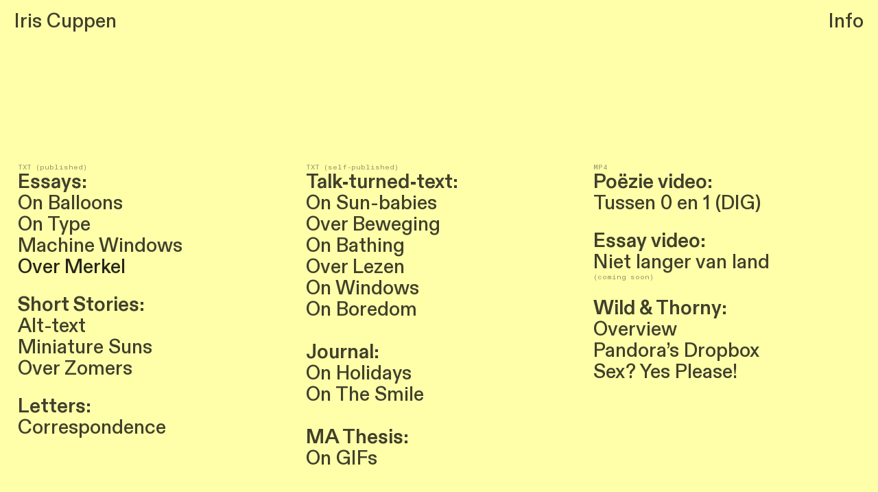

--- FILE ---
content_type: text/html; charset=UTF-8
request_url: https://iriscuppen.com/Homepage
body_size: 28554
content:
<!DOCTYPE html>
<!-- 

        Running on cargo.site

-->
<html lang="en" data-predefined-style="true" data-css-presets="true" data-css-preset data-typography-preset>
	<head>
<script>
				var __cargo_context__ = 'live';
				var __cargo_js_ver__ = 'c=2837859173';
				var __cargo_maint__ = false;
				
				
			</script>
					<meta http-equiv="X-UA-Compatible" content="IE=edge,chrome=1">
		<meta http-equiv="Content-Type" content="text/html; charset=utf-8">
		<meta name="viewport" content="initial-scale=1.0, maximum-scale=1.0, user-scalable=no">
		
			<meta name="robots" content="index,follow">
		<title>Homepage — Iris Cuppen</title>
		<meta name="description" content="Iris Cuppen is a Rotterdam-based writer. Her work has appeared in The European Review of Books, HEM’s The Couch and De Internet Gids.">
				<meta name="twitter:card" content="summary_large_image">
		<meta name="twitter:title" content="Homepage — Iris Cuppen">
		<meta name="twitter:description" content="Iris Cuppen is a Rotterdam-based writer. Her work has appeared in The European Review of Books, HEM’s The Couch and De Internet Gids.">
		<meta name="twitter:image" content="https://freight.cargo.site/i/1b218abfb9006ae1dc3723b58b44652fd1863597724828c2a178ab7bf7f55048/DIG_klein.png">
		<meta property="og:locale" content="en_US">
		<meta property="og:title" content="Homepage — Iris Cuppen">
		<meta property="og:description" content="Iris Cuppen is a Rotterdam-based writer. Her work has appeared in The European Review of Books, HEM’s The Couch and De Internet Gids.">
		<meta property="og:url" content="https://iriscuppen.com/Homepage">
		<meta property="og:image" content="https://freight.cargo.site/i/1b218abfb9006ae1dc3723b58b44652fd1863597724828c2a178ab7bf7f55048/DIG_klein.png">
		<meta property="og:type" content="website">

		<link rel="preconnect" href="https://static.cargo.site" crossorigin>
		<link rel="preconnect" href="https://freight.cargo.site" crossorigin>

		<link rel="preconnect" href="https://fonts.gstatic.com" crossorigin>
				<link rel="preconnect" href="https://type.cargo.site" crossorigin>

		<!--<link rel="preload" href="https://static.cargo.site/assets/social/IconFont-Regular-0.9.3.woff2" as="font" type="font/woff" crossorigin>-->

		

		<link href="https://static.cargo.site/favicon/favicon.ico" rel="shortcut icon">
		<link href="https://iriscuppen.com/rss" rel="alternate" type="application/rss+xml" title="Iris Cuppen feed">

		<link href="//fonts.googleapis.com/css?family=Newsreader:200,200italic,300,300italic,400,400italic,500,500italic,600,600italic,700,700italic,800,800italic&c=2837859173&" id="" rel="stylesheet" type="text/css" />
<link href="https://iriscuppen.com/stylesheet?c=2837859173&1762588366" id="member_stylesheet" rel="stylesheet" type="text/css" />
<style id="">@font-face{font-family:Icons;src:url(https://static.cargo.site/assets/social/IconFont-Regular-0.9.3.woff2);unicode-range:U+E000-E15C,U+F0000,U+FE0E}@font-face{font-family:Icons;src:url(https://static.cargo.site/assets/social/IconFont-Regular-0.9.3.woff2);font-weight:240;unicode-range:U+E000-E15C,U+F0000,U+FE0E}@font-face{font-family:Icons;src:url(https://static.cargo.site/assets/social/IconFont-Regular-0.9.3.woff2);unicode-range:U+E000-E15C,U+F0000,U+FE0E;font-weight:400}@font-face{font-family:Icons;src:url(https://static.cargo.site/assets/social/IconFont-Regular-0.9.3.woff2);unicode-range:U+E000-E15C,U+F0000,U+FE0E;font-weight:600}@font-face{font-family:Icons;src:url(https://static.cargo.site/assets/social/IconFont-Regular-0.9.3.woff2);unicode-range:U+E000-E15C,U+F0000,U+FE0E;font-weight:800}@font-face{font-family:Icons;src:url(https://static.cargo.site/assets/social/IconFont-Regular-0.9.3.woff2);unicode-range:U+E000-E15C,U+F0000,U+FE0E;font-style:italic}@font-face{font-family:Icons;src:url(https://static.cargo.site/assets/social/IconFont-Regular-0.9.3.woff2);unicode-range:U+E000-E15C,U+F0000,U+FE0E;font-weight:200;font-style:italic}@font-face{font-family:Icons;src:url(https://static.cargo.site/assets/social/IconFont-Regular-0.9.3.woff2);unicode-range:U+E000-E15C,U+F0000,U+FE0E;font-weight:400;font-style:italic}@font-face{font-family:Icons;src:url(https://static.cargo.site/assets/social/IconFont-Regular-0.9.3.woff2);unicode-range:U+E000-E15C,U+F0000,U+FE0E;font-weight:600;font-style:italic}@font-face{font-family:Icons;src:url(https://static.cargo.site/assets/social/IconFont-Regular-0.9.3.woff2);unicode-range:U+E000-E15C,U+F0000,U+FE0E;font-weight:800;font-style:italic}body.iconfont-loading,body.iconfont-loading *{color:transparent!important}body{-moz-osx-font-smoothing:grayscale;-webkit-font-smoothing:antialiased;-webkit-text-size-adjust:none}body.no-scroll{overflow:hidden}/*!
 * Content
 */.page{word-wrap:break-word}:focus{outline:0}.pointer-events-none{pointer-events:none}.pointer-events-auto{pointer-events:auto}.pointer-events-none .page_content .audio-player,.pointer-events-none .page_content .shop_product,.pointer-events-none .page_content a,.pointer-events-none .page_content audio,.pointer-events-none .page_content button,.pointer-events-none .page_content details,.pointer-events-none .page_content iframe,.pointer-events-none .page_content img,.pointer-events-none .page_content input,.pointer-events-none .page_content video{pointer-events:auto}.pointer-events-none .page_content *>a,.pointer-events-none .page_content>a{position:relative}s *{text-transform:inherit}#toolset{position:fixed;bottom:10px;right:10px;z-index:8}.mobile #toolset,.template_site_inframe #toolset{display:none}#toolset a{display:block;height:24px;width:24px;margin:0;padding:0;text-decoration:none;background:rgba(0,0,0,.2)}#toolset a:hover{background:rgba(0,0,0,.8)}[data-adminview] #toolset a,[data-adminview] #toolset_admin a{background:rgba(0,0,0,.04);pointer-events:none;cursor:default}#toolset_admin a:active{background:rgba(0,0,0,.7)}#toolset_admin a svg>*{transform:scale(1.1) translate(0,-.5px);transform-origin:50% 50%}#toolset_admin a svg{pointer-events:none;width:100%!important;height:auto!important}#following-container{overflow:auto;-webkit-overflow-scrolling:touch}#following-container iframe{height:100%;width:100%;position:absolute;top:0;left:0;right:0;bottom:0}:root{--following-width:-400px;--following-animation-duration:450ms}@keyframes following-open{0%{transform:translateX(0)}100%{transform:translateX(var(--following-width))}}@keyframes following-open-inverse{0%{transform:translateX(0)}100%{transform:translateX(calc(-1 * var(--following-width)))}}@keyframes following-close{0%{transform:translateX(var(--following-width))}100%{transform:translateX(0)}}@keyframes following-close-inverse{0%{transform:translateX(calc(-1 * var(--following-width)))}100%{transform:translateX(0)}}body.animate-left{animation:following-open var(--following-animation-duration);animation-fill-mode:both;animation-timing-function:cubic-bezier(.24,1,.29,1)}#following-container.animate-left{animation:following-close-inverse var(--following-animation-duration);animation-fill-mode:both;animation-timing-function:cubic-bezier(.24,1,.29,1)}#following-container.animate-left #following-frame{animation:following-close var(--following-animation-duration);animation-fill-mode:both;animation-timing-function:cubic-bezier(.24,1,.29,1)}body.animate-right{animation:following-close var(--following-animation-duration);animation-fill-mode:both;animation-timing-function:cubic-bezier(.24,1,.29,1)}#following-container.animate-right{animation:following-open-inverse var(--following-animation-duration);animation-fill-mode:both;animation-timing-function:cubic-bezier(.24,1,.29,1)}#following-container.animate-right #following-frame{animation:following-open var(--following-animation-duration);animation-fill-mode:both;animation-timing-function:cubic-bezier(.24,1,.29,1)}.slick-slider{position:relative;display:block;-moz-box-sizing:border-box;box-sizing:border-box;-webkit-user-select:none;-moz-user-select:none;-ms-user-select:none;user-select:none;-webkit-touch-callout:none;-khtml-user-select:none;-ms-touch-action:pan-y;touch-action:pan-y;-webkit-tap-highlight-color:transparent}.slick-list{position:relative;display:block;overflow:hidden;margin:0;padding:0}.slick-list:focus{outline:0}.slick-list.dragging{cursor:pointer;cursor:hand}.slick-slider .slick-list,.slick-slider .slick-track{transform:translate3d(0,0,0);will-change:transform}.slick-track{position:relative;top:0;left:0;display:block}.slick-track:after,.slick-track:before{display:table;content:'';width:1px;height:1px;margin-top:-1px;margin-left:-1px}.slick-track:after{clear:both}.slick-loading .slick-track{visibility:hidden}.slick-slide{display:none;float:left;height:100%;min-height:1px}[dir=rtl] .slick-slide{float:right}.content .slick-slide img{display:inline-block}.content .slick-slide img:not(.image-zoom){cursor:pointer}.content .scrub .slick-list,.content .scrub .slick-slide img:not(.image-zoom){cursor:ew-resize}body.slideshow-scrub-dragging *{cursor:ew-resize!important}.content .slick-slide img:not([src]),.content .slick-slide img[src='']{width:100%;height:auto}.slick-slide.slick-loading img{display:none}.slick-slide.dragging img{pointer-events:none}.slick-initialized .slick-slide{display:block}.slick-loading .slick-slide{visibility:hidden}.slick-vertical .slick-slide{display:block;height:auto;border:1px solid transparent}.slick-arrow.slick-hidden{display:none}.slick-arrow{position:absolute;z-index:9;width:0;top:0;height:100%;cursor:pointer;will-change:opacity;-webkit-transition:opacity 333ms cubic-bezier(.4,0,.22,1);transition:opacity 333ms cubic-bezier(.4,0,.22,1)}.slick-arrow.hidden{opacity:0}.slick-arrow svg{position:absolute;width:36px;height:36px;top:0;left:0;right:0;bottom:0;margin:auto;transform:translate(.25px,.25px)}.slick-arrow svg.right-arrow{transform:translate(.25px,.25px) scaleX(-1)}.slick-arrow svg:active{opacity:.75}.slick-arrow svg .arrow-shape{fill:none!important;stroke:#fff;stroke-linecap:square}.slick-arrow svg .arrow-outline{fill:none!important;stroke-width:2.5px;stroke:rgba(0,0,0,.6);stroke-linecap:square}.slick-arrow.slick-next{right:0;text-align:right}.slick-next svg,.wallpaper-navigation .slick-next svg{margin-right:10px}.mobile .slick-next svg{margin-right:10px}.slick-arrow.slick-prev{text-align:left}.slick-prev svg,.wallpaper-navigation .slick-prev svg{margin-left:10px}.mobile .slick-prev svg{margin-left:10px}.loading_animation{display:none;vertical-align:middle;z-index:15;line-height:0;pointer-events:none;border-radius:100%}.loading_animation.hidden{display:none}.loading_animation.pulsing{opacity:0;display:inline-block;animation-delay:.1s;-webkit-animation-delay:.1s;-moz-animation-delay:.1s;animation-duration:12s;animation-iteration-count:infinite;animation:fade-pulse-in .5s ease-in-out;-moz-animation:fade-pulse-in .5s ease-in-out;-webkit-animation:fade-pulse-in .5s ease-in-out;-webkit-animation-fill-mode:forwards;-moz-animation-fill-mode:forwards;animation-fill-mode:forwards}.loading_animation.pulsing.no-delay{animation-delay:0s;-webkit-animation-delay:0s;-moz-animation-delay:0s}.loading_animation div{border-radius:100%}.loading_animation div svg{max-width:100%;height:auto}.loading_animation div,.loading_animation div svg{width:20px;height:20px}.loading_animation.full-width svg{width:100%;height:auto}.loading_animation.full-width.big svg{width:100px;height:100px}.loading_animation div svg>*{fill:#ccc}.loading_animation div{-webkit-animation:spin-loading 12s ease-out;-webkit-animation-iteration-count:infinite;-moz-animation:spin-loading 12s ease-out;-moz-animation-iteration-count:infinite;animation:spin-loading 12s ease-out;animation-iteration-count:infinite}.loading_animation.hidden{display:none}[data-backdrop] .loading_animation{position:absolute;top:15px;left:15px;z-index:99}.loading_animation.position-absolute.middle{top:calc(50% - 10px);left:calc(50% - 10px)}.loading_animation.position-absolute.topleft{top:0;left:0}.loading_animation.position-absolute.middleright{top:calc(50% - 10px);right:1rem}.loading_animation.position-absolute.middleleft{top:calc(50% - 10px);left:1rem}.loading_animation.gray div svg>*{fill:#999}.loading_animation.gray-dark div svg>*{fill:#666}.loading_animation.gray-darker div svg>*{fill:#555}.loading_animation.gray-light div svg>*{fill:#ccc}.loading_animation.white div svg>*{fill:rgba(255,255,255,.85)}.loading_animation.blue div svg>*{fill:#698fff}.loading_animation.inline{display:inline-block;margin-bottom:.5ex}.loading_animation.inline.left{margin-right:.5ex}@-webkit-keyframes fade-pulse-in{0%{opacity:0}50%{opacity:.5}100%{opacity:1}}@-moz-keyframes fade-pulse-in{0%{opacity:0}50%{opacity:.5}100%{opacity:1}}@keyframes fade-pulse-in{0%{opacity:0}50%{opacity:.5}100%{opacity:1}}@-webkit-keyframes pulsate{0%{opacity:1}50%{opacity:0}100%{opacity:1}}@-moz-keyframes pulsate{0%{opacity:1}50%{opacity:0}100%{opacity:1}}@keyframes pulsate{0%{opacity:1}50%{opacity:0}100%{opacity:1}}@-webkit-keyframes spin-loading{0%{transform:rotate(0)}9%{transform:rotate(1050deg)}18%{transform:rotate(-1090deg)}20%{transform:rotate(-1080deg)}23%{transform:rotate(-1080deg)}28%{transform:rotate(-1095deg)}29%{transform:rotate(-1065deg)}34%{transform:rotate(-1080deg)}35%{transform:rotate(-1050deg)}40%{transform:rotate(-1065deg)}41%{transform:rotate(-1035deg)}44%{transform:rotate(-1035deg)}47%{transform:rotate(-2160deg)}50%{transform:rotate(-2160deg)}56%{transform:rotate(45deg)}60%{transform:rotate(45deg)}80%{transform:rotate(6120deg)}100%{transform:rotate(0)}}@keyframes spin-loading{0%{transform:rotate(0)}9%{transform:rotate(1050deg)}18%{transform:rotate(-1090deg)}20%{transform:rotate(-1080deg)}23%{transform:rotate(-1080deg)}28%{transform:rotate(-1095deg)}29%{transform:rotate(-1065deg)}34%{transform:rotate(-1080deg)}35%{transform:rotate(-1050deg)}40%{transform:rotate(-1065deg)}41%{transform:rotate(-1035deg)}44%{transform:rotate(-1035deg)}47%{transform:rotate(-2160deg)}50%{transform:rotate(-2160deg)}56%{transform:rotate(45deg)}60%{transform:rotate(45deg)}80%{transform:rotate(6120deg)}100%{transform:rotate(0)}}[grid-row]{align-items:flex-start;box-sizing:border-box;display:-webkit-box;display:-webkit-flex;display:-ms-flexbox;display:flex;-webkit-flex-wrap:wrap;-ms-flex-wrap:wrap;flex-wrap:wrap}[grid-col]{box-sizing:border-box}[grid-row] [grid-col].empty:after{content:"\0000A0";cursor:text}body.mobile[data-adminview=content-editproject] [grid-row] [grid-col].empty:after{display:none}[grid-col=auto]{-webkit-box-flex:1;-webkit-flex:1;-ms-flex:1;flex:1}[grid-col=x12]{width:100%}[grid-col=x11]{width:50%}[grid-col=x10]{width:33.33%}[grid-col=x9]{width:25%}[grid-col=x8]{width:20%}[grid-col=x7]{width:16.666666667%}[grid-col=x6]{width:14.285714286%}[grid-col=x5]{width:12.5%}[grid-col=x4]{width:11.111111111%}[grid-col=x3]{width:10%}[grid-col=x2]{width:9.090909091%}[grid-col=x1]{width:8.333333333%}[grid-col="1"]{width:8.33333%}[grid-col="2"]{width:16.66667%}[grid-col="3"]{width:25%}[grid-col="4"]{width:33.33333%}[grid-col="5"]{width:41.66667%}[grid-col="6"]{width:50%}[grid-col="7"]{width:58.33333%}[grid-col="8"]{width:66.66667%}[grid-col="9"]{width:75%}[grid-col="10"]{width:83.33333%}[grid-col="11"]{width:91.66667%}[grid-col="12"]{width:100%}body.mobile [grid-responsive] [grid-col]{width:100%;-webkit-box-flex:none;-webkit-flex:none;-ms-flex:none;flex:none}[data-ce-host=true][contenteditable=true] [grid-pad]{pointer-events:none}[data-ce-host=true][contenteditable=true] [grid-pad]>*{pointer-events:auto}[grid-pad="0"]{padding:0}[grid-pad="0.25"]{padding:.125rem}[grid-pad="0.5"]{padding:.25rem}[grid-pad="0.75"]{padding:.375rem}[grid-pad="1"]{padding:.5rem}[grid-pad="1.25"]{padding:.625rem}[grid-pad="1.5"]{padding:.75rem}[grid-pad="1.75"]{padding:.875rem}[grid-pad="2"]{padding:1rem}[grid-pad="2.5"]{padding:1.25rem}[grid-pad="3"]{padding:1.5rem}[grid-pad="3.5"]{padding:1.75rem}[grid-pad="4"]{padding:2rem}[grid-pad="5"]{padding:2.5rem}[grid-pad="6"]{padding:3rem}[grid-pad="7"]{padding:3.5rem}[grid-pad="8"]{padding:4rem}[grid-pad="9"]{padding:4.5rem}[grid-pad="10"]{padding:5rem}[grid-gutter="0"]{margin:0}[grid-gutter="0.5"]{margin:-.25rem}[grid-gutter="1"]{margin:-.5rem}[grid-gutter="1.5"]{margin:-.75rem}[grid-gutter="2"]{margin:-1rem}[grid-gutter="2.5"]{margin:-1.25rem}[grid-gutter="3"]{margin:-1.5rem}[grid-gutter="3.5"]{margin:-1.75rem}[grid-gutter="4"]{margin:-2rem}[grid-gutter="5"]{margin:-2.5rem}[grid-gutter="6"]{margin:-3rem}[grid-gutter="7"]{margin:-3.5rem}[grid-gutter="8"]{margin:-4rem}[grid-gutter="10"]{margin:-5rem}[grid-gutter="12"]{margin:-6rem}[grid-gutter="14"]{margin:-7rem}[grid-gutter="16"]{margin:-8rem}[grid-gutter="18"]{margin:-9rem}[grid-gutter="20"]{margin:-10rem}small{max-width:100%;text-decoration:inherit}img:not([src]),img[src='']{outline:1px solid rgba(177,177,177,.4);outline-offset:-1px;content:url([data-uri])}img.image-zoom{cursor:-webkit-zoom-in;cursor:-moz-zoom-in;cursor:zoom-in}#imprimatur{color:#333;font-size:10px;font-family:-apple-system,BlinkMacSystemFont,"Segoe UI",Roboto,Oxygen,Ubuntu,Cantarell,"Open Sans","Helvetica Neue",sans-serif,"Sans Serif",Icons;/*!System*/position:fixed;opacity:.3;right:-28px;bottom:160px;transform:rotate(270deg);-ms-transform:rotate(270deg);-webkit-transform:rotate(270deg);z-index:8;text-transform:uppercase;color:#999;opacity:.5;padding-bottom:2px;text-decoration:none}.mobile #imprimatur{display:none}bodycopy cargo-link a{font-family:-apple-system,BlinkMacSystemFont,"Segoe UI",Roboto,Oxygen,Ubuntu,Cantarell,"Open Sans","Helvetica Neue",sans-serif,"Sans Serif",Icons;/*!System*/font-size:12px;font-style:normal;font-weight:400;transform:rotate(270deg);text-decoration:none;position:fixed!important;right:-27px;bottom:100px;text-decoration:none;letter-spacing:normal;background:0 0;border:0;border-bottom:0;outline:0}/*! PhotoSwipe Default UI CSS by Dmitry Semenov | photoswipe.com | MIT license */.pswp--has_mouse .pswp__button--arrow--left,.pswp--has_mouse .pswp__button--arrow--right,.pswp__ui{visibility:visible}.pswp--minimal--dark .pswp__top-bar,.pswp__button{background:0 0}.pswp,.pswp__bg,.pswp__container,.pswp__img--placeholder,.pswp__zoom-wrap,.quick-view-navigation{-webkit-backface-visibility:hidden}.pswp__button{cursor:pointer;opacity:1;-webkit-appearance:none;transition:opacity .2s;-webkit-box-shadow:none;box-shadow:none}.pswp__button-close>svg{top:10px;right:10px;margin-left:auto}.pswp--touch .quick-view-navigation{display:none}.pswp__ui{-webkit-font-smoothing:auto;opacity:1;z-index:1550}.quick-view-navigation{will-change:opacity;-webkit-transition:opacity 333ms cubic-bezier(.4,0,.22,1);transition:opacity 333ms cubic-bezier(.4,0,.22,1)}.quick-view-navigation .pswp__group .pswp__button{pointer-events:auto}.pswp__button>svg{position:absolute;width:36px;height:36px}.quick-view-navigation .pswp__group:active svg{opacity:.75}.pswp__button svg .shape-shape{fill:#fff}.pswp__button svg .shape-outline{fill:#000}.pswp__button-prev>svg{top:0;bottom:0;left:10px;margin:auto}.pswp__button-next>svg{top:0;bottom:0;right:10px;margin:auto}.quick-view-navigation .pswp__group .pswp__button-prev{position:absolute;left:0;top:0;width:0;height:100%}.quick-view-navigation .pswp__group .pswp__button-next{position:absolute;right:0;top:0;width:0;height:100%}.quick-view-navigation .close-button,.quick-view-navigation .left-arrow,.quick-view-navigation .right-arrow{transform:translate(.25px,.25px)}.quick-view-navigation .right-arrow{transform:translate(.25px,.25px) scaleX(-1)}.pswp__button svg .shape-outline{fill:transparent!important;stroke:#000;stroke-width:2.5px;stroke-linecap:square}.pswp__button svg .shape-shape{fill:transparent!important;stroke:#fff;stroke-width:1.5px;stroke-linecap:square}.pswp__bg,.pswp__scroll-wrap,.pswp__zoom-wrap{width:100%;position:absolute}.quick-view-navigation .pswp__group .pswp__button-close{margin:0}.pswp__container,.pswp__item,.pswp__zoom-wrap{right:0;bottom:0;top:0;position:absolute;left:0}.pswp__ui--hidden .pswp__button{opacity:.001}.pswp__ui--hidden .pswp__button,.pswp__ui--hidden .pswp__button *{pointer-events:none}.pswp .pswp__ui.pswp__ui--displaynone{display:none}.pswp__element--disabled{display:none!important}/*! PhotoSwipe main CSS by Dmitry Semenov | photoswipe.com | MIT license */.pswp{position:fixed;display:none;height:100%;width:100%;top:0;left:0;right:0;bottom:0;margin:auto;-ms-touch-action:none;touch-action:none;z-index:9999999;-webkit-text-size-adjust:100%;line-height:initial;letter-spacing:initial;outline:0}.pswp img{max-width:none}.pswp--zoom-disabled .pswp__img{cursor:default!important}.pswp--animate_opacity{opacity:.001;will-change:opacity;-webkit-transition:opacity 333ms cubic-bezier(.4,0,.22,1);transition:opacity 333ms cubic-bezier(.4,0,.22,1)}.pswp--open{display:block}.pswp--zoom-allowed .pswp__img{cursor:-webkit-zoom-in;cursor:-moz-zoom-in;cursor:zoom-in}.pswp--zoomed-in .pswp__img{cursor:-webkit-grab;cursor:-moz-grab;cursor:grab}.pswp--dragging .pswp__img{cursor:-webkit-grabbing;cursor:-moz-grabbing;cursor:grabbing}.pswp__bg{left:0;top:0;height:100%;opacity:0;transform:translateZ(0);will-change:opacity}.pswp__scroll-wrap{left:0;top:0;height:100%}.pswp__container,.pswp__zoom-wrap{-ms-touch-action:none;touch-action:none}.pswp__container,.pswp__img{-webkit-user-select:none;-moz-user-select:none;-ms-user-select:none;user-select:none;-webkit-tap-highlight-color:transparent;-webkit-touch-callout:none}.pswp__zoom-wrap{-webkit-transform-origin:left top;-ms-transform-origin:left top;transform-origin:left top;-webkit-transition:-webkit-transform 222ms cubic-bezier(.4,0,.22,1);transition:transform 222ms cubic-bezier(.4,0,.22,1)}.pswp__bg{-webkit-transition:opacity 222ms cubic-bezier(.4,0,.22,1);transition:opacity 222ms cubic-bezier(.4,0,.22,1)}.pswp--animated-in .pswp__bg,.pswp--animated-in .pswp__zoom-wrap{-webkit-transition:none;transition:none}.pswp--hide-overflow .pswp__scroll-wrap,.pswp--hide-overflow.pswp{overflow:hidden}.pswp__img{position:absolute;width:auto;height:auto;top:0;left:0}.pswp__img--placeholder--blank{background:#222}.pswp--ie .pswp__img{width:100%!important;height:auto!important;left:0;top:0}.pswp__ui--idle{opacity:0}.pswp__error-msg{position:absolute;left:0;top:50%;width:100%;text-align:center;font-size:14px;line-height:16px;margin-top:-8px;color:#ccc}.pswp__error-msg a{color:#ccc;text-decoration:underline}.pswp__error-msg{font-family:-apple-system,BlinkMacSystemFont,"Segoe UI",Roboto,Oxygen,Ubuntu,Cantarell,"Open Sans","Helvetica Neue",sans-serif}.quick-view.mouse-down .iframe-item{pointer-events:none!important}.quick-view-caption-positioner{pointer-events:none;width:100%;height:100%}.quick-view-caption-wrapper{margin:auto;position:absolute;bottom:0;left:0;right:0}.quick-view-horizontal-align-left .quick-view-caption-wrapper{margin-left:0}.quick-view-horizontal-align-right .quick-view-caption-wrapper{margin-right:0}[data-quick-view-caption]{transition:.1s opacity ease-in-out;position:absolute;bottom:0;left:0;right:0}.quick-view-horizontal-align-left [data-quick-view-caption]{text-align:left}.quick-view-horizontal-align-right [data-quick-view-caption]{text-align:right}.quick-view-caption{transition:.1s opacity ease-in-out}.quick-view-caption>*{display:inline-block}.quick-view-caption *{pointer-events:auto}.quick-view-caption.hidden{opacity:0}.shop_product .dropdown_wrapper{flex:0 0 100%;position:relative}.shop_product select{appearance:none;-moz-appearance:none;-webkit-appearance:none;outline:0;-webkit-font-smoothing:antialiased;-moz-osx-font-smoothing:grayscale;cursor:pointer;border-radius:0;white-space:nowrap;overflow:hidden!important;text-overflow:ellipsis}.shop_product select.dropdown::-ms-expand{display:none}.shop_product a{cursor:pointer;border-bottom:none;text-decoration:none}.shop_product a.out-of-stock{pointer-events:none}body.audio-player-dragging *{cursor:ew-resize!important}.audio-player{display:inline-flex;flex:1 0 calc(100% - 2px);width:calc(100% - 2px)}.audio-player .button{height:100%;flex:0 0 3.3rem;display:flex}.audio-player .separator{left:3.3rem;height:100%}.audio-player .buffer{width:0%;height:100%;transition:left .3s linear,width .3s linear}.audio-player.seeking .buffer{transition:left 0s,width 0s}.audio-player.seeking{user-select:none;-webkit-user-select:none;cursor:ew-resize}.audio-player.seeking *{user-select:none;-webkit-user-select:none;cursor:ew-resize}.audio-player .bar{overflow:hidden;display:flex;justify-content:space-between;align-content:center;flex-grow:1}.audio-player .progress{width:0%;height:100%;transition:width .3s linear}.audio-player.seeking .progress{transition:width 0s}.audio-player .pause,.audio-player .play{cursor:pointer;height:100%}.audio-player .note-icon{margin:auto 0;order:2;flex:0 1 auto}.audio-player .title{white-space:nowrap;overflow:hidden;text-overflow:ellipsis;pointer-events:none;user-select:none;padding:.5rem 0 .5rem 1rem;margin:auto auto auto 0;flex:0 3 auto;min-width:0;width:100%}.audio-player .total-time{flex:0 1 auto;margin:auto 0}.audio-player .current-time,.audio-player .play-text{flex:0 1 auto;margin:auto 0}.audio-player .stream-anim{user-select:none;margin:auto auto auto 0}.audio-player .stream-anim span{display:inline-block}.audio-player .buffer,.audio-player .current-time,.audio-player .note-svg,.audio-player .play-text,.audio-player .separator,.audio-player .total-time{user-select:none;pointer-events:none}.audio-player .buffer,.audio-player .play-text,.audio-player .progress{position:absolute}.audio-player,.audio-player .bar,.audio-player .button,.audio-player .current-time,.audio-player .note-icon,.audio-player .pause,.audio-player .play,.audio-player .total-time{position:relative}body.mobile .audio-player,body.mobile .audio-player *{-webkit-touch-callout:none}#standalone-admin-frame{border:0;width:400px;position:absolute;right:0;top:0;height:100vh;z-index:99}body[standalone-admin=true] #standalone-admin-frame{transform:translate(0,0)}body[standalone-admin=true] .main_container{width:calc(100% - 400px)}body[standalone-admin=false] #standalone-admin-frame{transform:translate(100%,0)}body[standalone-admin=false] .main_container{width:100%}.toggle_standaloneAdmin{position:fixed;top:0;right:400px;height:40px;width:40px;z-index:999;cursor:pointer;background-color:rgba(0,0,0,.4)}.toggle_standaloneAdmin:active{opacity:.7}body[standalone-admin=false] .toggle_standaloneAdmin{right:0}.toggle_standaloneAdmin *{color:#fff;fill:#fff}.toggle_standaloneAdmin svg{padding:6px;width:100%;height:100%;opacity:.85}body[standalone-admin=false] .toggle_standaloneAdmin #close,body[standalone-admin=true] .toggle_standaloneAdmin #backdropsettings{display:none}.toggle_standaloneAdmin>div{width:100%;height:100%}#admin_toggle_button{position:fixed;top:50%;transform:translate(0,-50%);right:400px;height:36px;width:12px;z-index:999;cursor:pointer;background-color:rgba(0,0,0,.09);padding-left:2px;margin-right:5px}#admin_toggle_button .bar{content:'';background:rgba(0,0,0,.09);position:fixed;width:5px;bottom:0;top:0;z-index:10}#admin_toggle_button:active{background:rgba(0,0,0,.065)}#admin_toggle_button *{color:#fff;fill:#fff}#admin_toggle_button svg{padding:0;width:16px;height:36px;margin-left:1px;opacity:1}#admin_toggle_button svg *{fill:#fff;opacity:1}#admin_toggle_button[data-state=closed] .toggle_admin_close{display:none}#admin_toggle_button[data-state=closed],#admin_toggle_button[data-state=closed] .toggle_admin_open{width:20px;cursor:pointer;margin:0}#admin_toggle_button[data-state=closed] svg{margin-left:2px}#admin_toggle_button[data-state=open] .toggle_admin_open{display:none}select,select *{text-rendering:auto!important}b b{font-weight:inherit}*{-webkit-box-sizing:border-box;-moz-box-sizing:border-box;box-sizing:border-box}customhtml>*{position:relative;z-index:10}body,html{min-height:100vh;margin:0;padding:0}html{touch-action:manipulation;position:relative;background-color:#fff}.main_container{min-height:100vh;width:100%;overflow:hidden}.container{display:-webkit-box;display:-webkit-flex;display:-moz-box;display:-ms-flexbox;display:flex;-webkit-flex-wrap:wrap;-moz-flex-wrap:wrap;-ms-flex-wrap:wrap;flex-wrap:wrap;max-width:100%;width:100%;overflow:visible}.container{align-items:flex-start;-webkit-align-items:flex-start}.page{z-index:2}.page ul li>text-limit{display:block}.content,.content_container,.pinned{-webkit-flex:1 0 auto;-moz-flex:1 0 auto;-ms-flex:1 0 auto;flex:1 0 auto;max-width:100%}.content_container{width:100%}.content_container.full_height{min-height:100vh}.page_background{position:absolute;top:0;left:0;width:100%;height:100%}.page_container{position:relative;overflow:visible;width:100%}.backdrop{position:absolute;top:0;z-index:1;width:100%;height:100%;max-height:100vh}.backdrop>div{position:absolute;top:0;left:0;width:100%;height:100%;-webkit-backface-visibility:hidden;backface-visibility:hidden;transform:translate3d(0,0,0);contain:strict}[data-backdrop].backdrop>div[data-overflowing]{max-height:100vh;position:absolute;top:0;left:0}body.mobile [split-responsive]{display:flex;flex-direction:column}body.mobile [split-responsive] .container{width:100%;order:2}body.mobile [split-responsive] .backdrop{position:relative;height:50vh;width:100%;order:1}body.mobile [split-responsive] [data-auxiliary].backdrop{position:absolute;height:50vh;width:100%;order:1}.page{position:relative;z-index:2}img[data-align=left]{float:left}img[data-align=right]{float:right}[data-rotation]{transform-origin:center center}.content .page_content:not([contenteditable=true]) [data-draggable]{pointer-events:auto!important;backface-visibility:hidden}.preserve-3d{-moz-transform-style:preserve-3d;transform-style:preserve-3d}.content .page_content:not([contenteditable=true]) [data-draggable] iframe{pointer-events:none!important}.dragging-active iframe{pointer-events:none!important}.content .page_content:not([contenteditable=true]) [data-draggable]:active{opacity:1}.content .scroll-transition-fade{transition:transform 1s ease-in-out,opacity .8s ease-in-out}.content .scroll-transition-fade.below-viewport{opacity:0;transform:translateY(40px)}.mobile.full_width .page_container:not([split-layout]) .container_width{width:100%}[data-view=pinned_bottom] .bottom_pin_invisibility{visibility:hidden}.pinned{position:relative;width:100%}.pinned .page_container.accommodate:not(.fixed):not(.overlay){z-index:2}.pinned .page_container.overlay{position:absolute;z-index:4}.pinned .page_container.overlay.fixed{position:fixed}.pinned .page_container.overlay.fixed .page{max-height:100vh;-webkit-overflow-scrolling:touch}.pinned .page_container.overlay.fixed .page.allow-scroll{overflow-y:auto;overflow-x:hidden}.pinned .page_container.overlay.fixed .page.allow-scroll{align-items:flex-start;-webkit-align-items:flex-start}.pinned .page_container .page.allow-scroll::-webkit-scrollbar{width:0;background:0 0;display:none}.pinned.pinned_top .page_container.overlay{left:0;top:0}.pinned.pinned_bottom .page_container.overlay{left:0;bottom:0}div[data-container=set]:empty{margin-top:1px}.thumbnails{position:relative;z-index:1}[thumbnails=grid]{align-items:baseline}[thumbnails=justify] .thumbnail{box-sizing:content-box}[thumbnails][data-padding-zero] .thumbnail{margin-bottom:-1px}[thumbnails=montessori] .thumbnail{pointer-events:auto;position:absolute}[thumbnails] .thumbnail>a{display:block;text-decoration:none}[thumbnails=montessori]{height:0}[thumbnails][data-resizing],[thumbnails][data-resizing] *{cursor:nwse-resize}[thumbnails] .thumbnail .resize-handle{cursor:nwse-resize;width:26px;height:26px;padding:5px;position:absolute;opacity:.75;right:-1px;bottom:-1px;z-index:100}[thumbnails][data-resizing] .resize-handle{display:none}[thumbnails] .thumbnail .resize-handle svg{position:absolute;top:0;left:0}[thumbnails] .thumbnail .resize-handle:hover{opacity:1}[data-can-move].thumbnail .resize-handle svg .resize_path_outline{fill:#fff}[data-can-move].thumbnail .resize-handle svg .resize_path{fill:#000}[thumbnails=montessori] .thumbnail_sizer{height:0;width:100%;position:relative;padding-bottom:100%;pointer-events:none}[thumbnails] .thumbnail img{display:block;min-height:3px;margin-bottom:0}[thumbnails] .thumbnail img:not([src]),img[src=""]{margin:0!important;width:100%;min-height:3px;height:100%!important;position:absolute}[aspect-ratio="1x1"].thumb_image{height:0;padding-bottom:100%;overflow:hidden}[aspect-ratio="4x3"].thumb_image{height:0;padding-bottom:75%;overflow:hidden}[aspect-ratio="16x9"].thumb_image{height:0;padding-bottom:56.25%;overflow:hidden}[thumbnails] .thumb_image{width:100%;position:relative}[thumbnails][thumbnail-vertical-align=top]{align-items:flex-start}[thumbnails][thumbnail-vertical-align=middle]{align-items:center}[thumbnails][thumbnail-vertical-align=bottom]{align-items:baseline}[thumbnails][thumbnail-horizontal-align=left]{justify-content:flex-start}[thumbnails][thumbnail-horizontal-align=middle]{justify-content:center}[thumbnails][thumbnail-horizontal-align=right]{justify-content:flex-end}.thumb_image.default_image>svg{position:absolute;top:0;left:0;bottom:0;right:0;width:100%;height:100%}.thumb_image.default_image{outline:1px solid #ccc;outline-offset:-1px;position:relative}.mobile.full_width [data-view=Thumbnail] .thumbnails_width{width:100%}.content [data-draggable] a:active,.content [data-draggable] img:active{opacity:initial}.content .draggable-dragging{opacity:initial}[data-draggable].draggable_visible{visibility:visible}[data-draggable].draggable_hidden{visibility:hidden}.gallery_card [data-draggable],.marquee [data-draggable]{visibility:inherit}[data-draggable]{visibility:visible;background-color:rgba(0,0,0,.003)}#site_menu_panel_container .image-gallery:not(.initialized){height:0;padding-bottom:100%;min-height:initial}.image-gallery:not(.initialized){min-height:100vh;visibility:hidden;width:100%}.image-gallery .gallery_card img{display:block;width:100%;height:auto}.image-gallery .gallery_card{transform-origin:center}.image-gallery .gallery_card.dragging{opacity:.1;transform:initial!important}.image-gallery:not([image-gallery=slideshow]) .gallery_card iframe:only-child,.image-gallery:not([image-gallery=slideshow]) .gallery_card video:only-child{width:100%;height:100%;top:0;left:0;position:absolute}.image-gallery[image-gallery=slideshow] .gallery_card video[muted][autoplay]:not([controls]),.image-gallery[image-gallery=slideshow] .gallery_card video[muted][data-autoplay]:not([controls]){pointer-events:none}.image-gallery [image-gallery-pad="0"] video:only-child{object-fit:cover;height:calc(100% + 1px)}div.image-gallery>a,div.image-gallery>iframe,div.image-gallery>img,div.image-gallery>video{display:none}[image-gallery-row]{align-items:flex-start;box-sizing:border-box;display:-webkit-box;display:-webkit-flex;display:-ms-flexbox;display:flex;-webkit-flex-wrap:wrap;-ms-flex-wrap:wrap;flex-wrap:wrap}.image-gallery .gallery_card_image{width:100%;position:relative}[data-predefined-style=true] .image-gallery a.gallery_card{display:block;border:none}[image-gallery-col]{box-sizing:border-box}[image-gallery-col=x12]{width:100%}[image-gallery-col=x11]{width:50%}[image-gallery-col=x10]{width:33.33%}[image-gallery-col=x9]{width:25%}[image-gallery-col=x8]{width:20%}[image-gallery-col=x7]{width:16.666666667%}[image-gallery-col=x6]{width:14.285714286%}[image-gallery-col=x5]{width:12.5%}[image-gallery-col=x4]{width:11.111111111%}[image-gallery-col=x3]{width:10%}[image-gallery-col=x2]{width:9.090909091%}[image-gallery-col=x1]{width:8.333333333%}.content .page_content [image-gallery-pad].image-gallery{pointer-events:none}.content .page_content [image-gallery-pad].image-gallery .gallery_card_image>*,.content .page_content [image-gallery-pad].image-gallery .gallery_image_caption{pointer-events:auto}.content .page_content [image-gallery-pad="0"]{padding:0}.content .page_content [image-gallery-pad="0.25"]{padding:.125rem}.content .page_content [image-gallery-pad="0.5"]{padding:.25rem}.content .page_content [image-gallery-pad="0.75"]{padding:.375rem}.content .page_content [image-gallery-pad="1"]{padding:.5rem}.content .page_content [image-gallery-pad="1.25"]{padding:.625rem}.content .page_content [image-gallery-pad="1.5"]{padding:.75rem}.content .page_content [image-gallery-pad="1.75"]{padding:.875rem}.content .page_content [image-gallery-pad="2"]{padding:1rem}.content .page_content [image-gallery-pad="2.5"]{padding:1.25rem}.content .page_content [image-gallery-pad="3"]{padding:1.5rem}.content .page_content [image-gallery-pad="3.5"]{padding:1.75rem}.content .page_content [image-gallery-pad="4"]{padding:2rem}.content .page_content [image-gallery-pad="5"]{padding:2.5rem}.content .page_content [image-gallery-pad="6"]{padding:3rem}.content .page_content [image-gallery-pad="7"]{padding:3.5rem}.content .page_content [image-gallery-pad="8"]{padding:4rem}.content .page_content [image-gallery-pad="9"]{padding:4.5rem}.content .page_content [image-gallery-pad="10"]{padding:5rem}.content .page_content [image-gallery-gutter="0"]{margin:0}.content .page_content [image-gallery-gutter="0.5"]{margin:-.25rem}.content .page_content [image-gallery-gutter="1"]{margin:-.5rem}.content .page_content [image-gallery-gutter="1.5"]{margin:-.75rem}.content .page_content [image-gallery-gutter="2"]{margin:-1rem}.content .page_content [image-gallery-gutter="2.5"]{margin:-1.25rem}.content .page_content [image-gallery-gutter="3"]{margin:-1.5rem}.content .page_content [image-gallery-gutter="3.5"]{margin:-1.75rem}.content .page_content [image-gallery-gutter="4"]{margin:-2rem}.content .page_content [image-gallery-gutter="5"]{margin:-2.5rem}.content .page_content [image-gallery-gutter="6"]{margin:-3rem}.content .page_content [image-gallery-gutter="7"]{margin:-3.5rem}.content .page_content [image-gallery-gutter="8"]{margin:-4rem}.content .page_content [image-gallery-gutter="10"]{margin:-5rem}.content .page_content [image-gallery-gutter="12"]{margin:-6rem}.content .page_content [image-gallery-gutter="14"]{margin:-7rem}.content .page_content [image-gallery-gutter="16"]{margin:-8rem}.content .page_content [image-gallery-gutter="18"]{margin:-9rem}.content .page_content [image-gallery-gutter="20"]{margin:-10rem}[image-gallery=slideshow]:not(.initialized)>*{min-height:1px;opacity:0;min-width:100%}[image-gallery=slideshow][data-constrained-by=height] [image-gallery-vertical-align].slick-track{align-items:flex-start}[image-gallery=slideshow] img.image-zoom:active{opacity:initial}[image-gallery=slideshow].slick-initialized .gallery_card{pointer-events:none}[image-gallery=slideshow].slick-initialized .gallery_card.slick-current{pointer-events:auto}[image-gallery=slideshow] .gallery_card:not(.has_caption){line-height:0}.content .page_content [image-gallery=slideshow].image-gallery>*{pointer-events:auto}.content [image-gallery=slideshow].image-gallery.slick-initialized .gallery_card{overflow:hidden;margin:0;display:flex;flex-flow:row wrap;flex-shrink:0}.content [image-gallery=slideshow].image-gallery.slick-initialized .gallery_card.slick-current{overflow:visible}[image-gallery=slideshow] .gallery_image_caption{opacity:1;transition:opacity .3s;-webkit-transition:opacity .3s;width:100%;margin-left:auto;margin-right:auto;clear:both}[image-gallery-horizontal-align=left] .gallery_image_caption{text-align:left}[image-gallery-horizontal-align=middle] .gallery_image_caption{text-align:center}[image-gallery-horizontal-align=right] .gallery_image_caption{text-align:right}[image-gallery=slideshow][data-slideshow-in-transition] .gallery_image_caption{opacity:0;transition:opacity .3s;-webkit-transition:opacity .3s}[image-gallery=slideshow] .gallery_card_image{width:initial;margin:0;display:inline-block}[image-gallery=slideshow] .gallery_card img{margin:0;display:block}[image-gallery=slideshow][data-exploded]{align-items:flex-start;box-sizing:border-box;display:-webkit-box;display:-webkit-flex;display:-ms-flexbox;display:flex;-webkit-flex-wrap:wrap;-ms-flex-wrap:wrap;flex-wrap:wrap;justify-content:flex-start;align-content:flex-start}[image-gallery=slideshow][data-exploded] .gallery_card{padding:1rem;width:16.666%}[image-gallery=slideshow][data-exploded] .gallery_card_image{height:0;display:block;width:100%}[image-gallery=grid]{align-items:baseline}[image-gallery=grid] .gallery_card.has_caption .gallery_card_image{display:block}[image-gallery=grid] [image-gallery-pad="0"].gallery_card{margin-bottom:-1px}[image-gallery=grid] .gallery_card img{margin:0}[image-gallery=columns] .gallery_card img{margin:0}[image-gallery=justify]{align-items:flex-start}[image-gallery=justify] .gallery_card img{margin:0}[image-gallery=montessori][image-gallery-row]{display:block}[image-gallery=montessori] a.gallery_card,[image-gallery=montessori] div.gallery_card{position:absolute;pointer-events:auto}[image-gallery=montessori][data-can-move] .gallery_card,[image-gallery=montessori][data-can-move] .gallery_card .gallery_card_image,[image-gallery=montessori][data-can-move] .gallery_card .gallery_card_image>*{cursor:move}[image-gallery=montessori]{position:relative;height:0}[image-gallery=freeform] .gallery_card{position:relative}[image-gallery=freeform] [image-gallery-pad="0"].gallery_card{margin-bottom:-1px}[image-gallery-vertical-align]{display:flex;flex-flow:row wrap}[image-gallery-vertical-align].slick-track{display:flex;flex-flow:row nowrap}.image-gallery .slick-list{margin-bottom:-.3px}[image-gallery-vertical-align=top]{align-content:flex-start;align-items:flex-start}[image-gallery-vertical-align=middle]{align-items:center;align-content:center}[image-gallery-vertical-align=bottom]{align-content:flex-end;align-items:flex-end}[image-gallery-horizontal-align=left]{justify-content:flex-start}[image-gallery-horizontal-align=middle]{justify-content:center}[image-gallery-horizontal-align=right]{justify-content:flex-end}.image-gallery[data-resizing],.image-gallery[data-resizing] *{cursor:nwse-resize!important}.image-gallery .gallery_card .resize-handle,.image-gallery .gallery_card .resize-handle *{cursor:nwse-resize!important}.image-gallery .gallery_card .resize-handle{width:26px;height:26px;padding:5px;position:absolute;opacity:.75;right:-1px;bottom:-1px;z-index:10}.image-gallery[data-resizing] .resize-handle{display:none}.image-gallery .gallery_card .resize-handle svg{cursor:nwse-resize!important;position:absolute;top:0;left:0}.image-gallery .gallery_card .resize-handle:hover{opacity:1}[data-can-move].gallery_card .resize-handle svg .resize_path_outline{fill:#fff}[data-can-move].gallery_card .resize-handle svg .resize_path{fill:#000}[image-gallery=montessori] .thumbnail_sizer{height:0;width:100%;position:relative;padding-bottom:100%;pointer-events:none}#site_menu_button{display:block;text-decoration:none;pointer-events:auto;z-index:9;vertical-align:top;cursor:pointer;box-sizing:content-box;font-family:Icons}#site_menu_button.custom_icon{padding:0;line-height:0}#site_menu_button.custom_icon img{width:100%;height:auto}#site_menu_wrapper.disabled #site_menu_button{display:none}#site_menu_wrapper.mobile_only #site_menu_button{display:none}body.mobile #site_menu_wrapper.mobile_only:not(.disabled) #site_menu_button:not(.active){display:block}#site_menu_panel_container[data-type=cargo_menu] #site_menu_panel{display:block;position:fixed;top:0;right:0;bottom:0;left:0;z-index:10;cursor:default}.site_menu{pointer-events:auto;position:absolute;z-index:11;top:0;bottom:0;line-height:0;max-width:400px;min-width:300px;font-size:20px;text-align:left;background:rgba(20,20,20,.95);padding:20px 30px 90px 30px;overflow-y:auto;overflow-x:hidden;display:-webkit-box;display:-webkit-flex;display:-ms-flexbox;display:flex;-webkit-box-orient:vertical;-webkit-box-direction:normal;-webkit-flex-direction:column;-ms-flex-direction:column;flex-direction:column;-webkit-box-pack:start;-webkit-justify-content:flex-start;-ms-flex-pack:start;justify-content:flex-start}body.mobile #site_menu_wrapper .site_menu{-webkit-overflow-scrolling:touch;min-width:auto;max-width:100%;width:100%;padding:20px}#site_menu_wrapper[data-sitemenu-position=bottom-left] #site_menu,#site_menu_wrapper[data-sitemenu-position=top-left] #site_menu{left:0}#site_menu_wrapper[data-sitemenu-position=bottom-right] #site_menu,#site_menu_wrapper[data-sitemenu-position=top-right] #site_menu{right:0}#site_menu_wrapper[data-type=page] .site_menu{right:0;left:0;width:100%;padding:0;margin:0;background:0 0}.site_menu_wrapper.open .site_menu{display:block}.site_menu div{display:block}.site_menu a{text-decoration:none;display:inline-block;color:rgba(255,255,255,.75);max-width:100%;overflow:hidden;white-space:nowrap;text-overflow:ellipsis;line-height:1.4}.site_menu div a.active{color:rgba(255,255,255,.4)}.site_menu div.set-link>a{font-weight:700}.site_menu div.hidden{display:none}.site_menu .close{display:block;position:absolute;top:0;right:10px;font-size:60px;line-height:50px;font-weight:200;color:rgba(255,255,255,.4);cursor:pointer;user-select:none}#site_menu_panel_container .page_container{position:relative;overflow:hidden;background:0 0;z-index:2}#site_menu_panel_container .site_menu_page_wrapper{position:fixed;top:0;left:0;overflow-y:auto;-webkit-overflow-scrolling:touch;height:100%;width:100%;z-index:100}#site_menu_panel_container .site_menu_page_wrapper .backdrop{pointer-events:none}#site_menu_panel_container #site_menu_page_overlay{position:fixed;top:0;right:0;bottom:0;left:0;cursor:default;z-index:1}#shop_button{display:block;text-decoration:none;pointer-events:auto;z-index:9;vertical-align:top;cursor:pointer;box-sizing:content-box;font-family:Icons}#shop_button.custom_icon{padding:0;line-height:0}#shop_button.custom_icon img{width:100%;height:auto}#shop_button.disabled{display:none}.loading[data-loading]{display:none;position:fixed;bottom:8px;left:8px;z-index:100}.new_site_button_wrapper{font-size:1.8rem;font-weight:400;color:rgba(0,0,0,.85);font-family:-apple-system,BlinkMacSystemFont,'Segoe UI',Roboto,Oxygen,Ubuntu,Cantarell,'Open Sans','Helvetica Neue',sans-serif,'Sans Serif',Icons;font-style:normal;line-height:1.4;color:#fff;position:fixed;bottom:0;right:0;z-index:999}body.template_site #toolset{display:none!important}body.mobile .new_site_button{display:none}.new_site_button{display:flex;height:44px;cursor:pointer}.new_site_button .plus{width:44px;height:100%}.new_site_button .plus svg{width:100%;height:100%}.new_site_button .plus svg line{stroke:#000;stroke-width:2px}.new_site_button .plus:after,.new_site_button .plus:before{content:'';width:30px;height:2px}.new_site_button .text{background:#0fce83;display:none;padding:7.5px 15px 7.5px 15px;height:100%;font-size:20px;color:#222}.new_site_button:active{opacity:.8}.new_site_button.show_full .text{display:block}.new_site_button.show_full .plus{display:none}html:not(.admin-wrapper) .template_site #confirm_modal [data-progress] .progress-indicator:after{content:'Generating Site...';padding:7.5px 15px;right:-200px;color:#000}bodycopy svg.marker-overlay,bodycopy svg.marker-overlay *{transform-origin:0 0;-webkit-transform-origin:0 0;box-sizing:initial}bodycopy svg#svgroot{box-sizing:initial}bodycopy svg.marker-overlay{padding:inherit;position:absolute;left:0;top:0;width:100%;height:100%;min-height:1px;overflow:visible;pointer-events:none;z-index:999}bodycopy svg.marker-overlay *{pointer-events:initial}bodycopy svg.marker-overlay text{letter-spacing:initial}bodycopy svg.marker-overlay a{cursor:pointer}.marquee:not(.torn-down){overflow:hidden;width:100%;position:relative;padding-bottom:.25em;padding-top:.25em;margin-bottom:-.25em;margin-top:-.25em;contain:layout}.marquee .marquee_contents{will-change:transform;display:flex;flex-direction:column}.marquee[behavior][direction].torn-down{white-space:normal}.marquee[behavior=bounce] .marquee_contents{display:block;float:left;clear:both}.marquee[behavior=bounce] .marquee_inner{display:block}.marquee[behavior=bounce][direction=vertical] .marquee_contents{width:100%}.marquee[behavior=bounce][direction=diagonal] .marquee_inner:last-child,.marquee[behavior=bounce][direction=vertical] .marquee_inner:last-child{position:relative;visibility:hidden}.marquee[behavior=bounce][direction=horizontal],.marquee[behavior=scroll][direction=horizontal]{white-space:pre}.marquee[behavior=scroll][direction=horizontal] .marquee_contents{display:inline-flex;white-space:nowrap;min-width:100%}.marquee[behavior=scroll][direction=horizontal] .marquee_inner{min-width:100%}.marquee[behavior=scroll] .marquee_inner:first-child{will-change:transform;position:absolute;width:100%;top:0;left:0}.cycle{display:none}</style>
<script type="text/json" data-set="defaults" >{"current_offset":0,"current_page":1,"cargo_url":"iriscuppen","is_domain":true,"is_mobile":false,"is_tablet":false,"is_phone":false,"api_path":"https:\/\/iriscuppen.com\/_api","is_editor":false,"is_template":false,"is_direct_link":true,"direct_link_pid":11929928}</script>
<script type="text/json" data-set="DisplayOptions" >{"user_id":51893,"pagination_count":24,"title_in_project":true,"disable_project_scroll":false,"learning_cargo_seen":true,"resource_url":null,"total_projects":0,"use_sets":null,"sets_are_clickable":null,"set_links_position":null,"sticky_pages":null,"slideshow_responsive":false,"slideshow_thumbnails_header":true,"layout_options":{"content_position":"left_cover","content_width":"100","content_margin":"5","main_margin":"2","text_alignment":"text_left","vertical_position":"vertical_top","bgcolor":"rgba(255, 255, 86, 0.5)","WebFontConfig":{"cargo":{"families":{"Diatype":{"variants":["n2","i2","n3","i3","n4","i4","n5","i5","n7","i7"]},"Neue Haas Grotesk":{"variants":["n4","i4","n5","i5","n7","i7"]},"Diatype Variable":{"variants":["n2","n3","n4","n5","n7","n8","n9","n10","i4"]},"Monument Grotesk Mono Variable":{"variants":["n2","n3","n4","n5","n7","n8","n9","i4"]},"Monument Grotesk Mono":{"variants":["n2","i2","n3","i3","n4","i4","n5","i5","n7","i7","n8","i8","n9","i9"]}}},"google":{"families":{"Newsreader":{"variants":["200","200italic","300","300italic","400","400italic","500","500italic","600","600italic","700","700italic","800","800italic"]}}},"system":{"families":{"-apple-system":{"variants":["n4"]}}}},"links_orientation":"links_horizontal","viewport_size":"phone","mobile_zoom":"23","mobile_view":"desktop","mobile_padding":"-6.5","mobile_formatting":false,"width_unit":"rem","text_width":"66","is_feed":false,"limit_vertical_images":true,"image_zoom":true,"mobile_images_full_width":true,"responsive_columns":"1","responsive_thumbnails_padding":"0.7","enable_sitemenu":false,"sitemenu_mobileonly":false,"menu_position":"top-left","sitemenu_option":"cargo_menu","responsive_row_height":"75","advanced_padding_enabled":false,"main_margin_top":"2","main_margin_right":"2","main_margin_bottom":"2","main_margin_left":"2","mobile_pages_full_width":true,"scroll_transition":false,"image_full_zoom":false,"quick_view_height":"100","quick_view_width":"100","quick_view_alignment":"quick_view_center_center","advanced_quick_view_padding_enabled":false,"quick_view_padding":"2.5","quick_view_padding_top":"2.5","quick_view_padding_bottom":"2.5","quick_view_padding_left":"2.5","quick_view_padding_right":"2.5","quick_content_alignment":"quick_content_center_center","close_quick_view_on_scroll":true,"show_quick_view_ui":true,"quick_view_bgcolor":"rgba(255, 255, 255, 1)","quick_view_caption":false},"element_sort":{"no-group":[{"name":"Navigation","isActive":true},{"name":"Header Text","isActive":true},{"name":"Content","isActive":true},{"name":"Header Image","isActive":false}]},"site_menu_options":{"display_type":"page","enable":false,"mobile_only":true,"position":"top-right","single_page_id":null,"icon":"\ue131","show_homepage":true,"single_page_url":"Menu","custom_icon":false,"overlay_sitemenu_page":false},"ecommerce_options":{"enable_ecommerce_button":false,"shop_button_position":"top-left","shop_icon":"\ue138","custom_icon":false,"shop_icon_text":"Cart","enable_geofencing":false,"enabled_countries":["AF","AX","AL","DZ","AS","AD","AO","AI","AQ","AG","AR","AM","AW","AU","AT","AZ","BS","BH","BD","BB","BY","BE","BZ","BJ","BM","BT","BO","BQ","BA","BW","BV","BR","IO","BN","BG","BF","BI","KH","CM","CA","CV","KY","CF","TD","CL","CN","CX","CC","CO","KM","CG","CD","CK","CR","CI","HR","CU","CW","CY","CZ","DK","DJ","DM","DO","EC","EG","SV","GQ","ER","EE","ET","FK","FO","FJ","FI","FR","GF","PF","TF","GA","GM","GE","DE","GH","GI","GR","GL","GD","GP","GU","GT","GG","GN","GW","GY","HT","HM","VA","HN","HK","HU","IS","IN","ID","IR","IQ","IE","IM","IL","IT","JM","JP","JE","JO","KZ","KE","KI","KP","KR","KW","KG","LA","LV","LB","LS","LR","LY","LI","LT","LU","MO","MK","MG","MW","MY","MV","ML","MT","MH","MQ","MR","MU","YT","MX","FM","MD","MC","MN","ME","MS","MA","MZ","MM","NA","NR","NP","NL","NC","NZ","NI","NE","NG","NU","NF","MP","NO","OM","PK","PW","PS","PA","PG","PY","PE","PH","PN","PL","PT","PR","QA","RE","RO","RU","RW","BL","SH","KN","LC","MF","PM","VC","WS","SM","ST","SA","SN","RS","SC","SL","SG","SX","SK","SI","SB","SO","ZA","GS","SS","ES","LK","SD","SR","SJ","SZ","SE","CH","SY","TW","TJ","TZ","TH","TL","TG","TK","TO","TT","TN","TR","TM","TC","TV","UG","UA","AE","GB","US","UM","UY","UZ","VU","VE","VN","VG","VI","WF","EH","YE","ZM","ZW"],"icon":""}}</script>
<script type="text/json" data-set="Site" >{"id":"51893","direct_link":"https:\/\/iriscuppen.com","display_url":"iriscuppen.com","site_url":"iriscuppen","account_shop_id":null,"has_ecommerce":false,"has_shop":false,"ecommerce_key_public":null,"cargo_spark_button":false,"following_url":null,"website_title":"Iris Cuppen","meta_tags":"","meta_description":"","meta_head":"","homepage_id":13810973,"css_url":"https:\/\/iriscuppen.com\/stylesheet","rss_url":"https:\/\/iriscuppen.com\/rss","js_url":"\/_jsapps\/design\/design.js","favicon_url":"https:\/\/static.cargo.site\/favicon\/favicon.ico","home_url":"https:\/\/cargo.site","auth_url":"https:\/\/cargo.site","profile_url":null,"profile_width":0,"profile_height":0,"social_image_url":"https:\/\/freight.cargo.site\/i\/1b218abfb9006ae1dc3723b58b44652fd1863597724828c2a178ab7bf7f55048\/DIG_klein.png","social_width":600,"social_height":390,"social_description":"Iris Cuppen is a Rotterdam-based writer. Her work has appeared in The European Review of Books, HEM\u2019s The Couch and De Internet Gids.","social_has_image":true,"social_has_description":true,"site_menu_icon":null,"site_menu_has_image":false,"custom_html":"<customhtml><\/customhtml>","filter":null,"is_editor":false,"use_hi_res":false,"hiq":null,"progenitor_site":"y082","files":{"ERB.png":"https:\/\/files.cargocollective.com\/c51893\/ERB.png?1746437946","WNT_Logo-02.png":"https:\/\/files.cargocollective.com\/c51893\/WNT_Logo-02.png?1746437946","DIG.png":"https:\/\/files.cargocollective.com\/c51893\/DIG.png?1746437945","original_d2255b2354faccc53208e039747193a3.jpg":"https:\/\/files.cargocollective.com\/c51893\/original_d2255b2354faccc53208e039747193a3.jpg?1697468526","PROJECTION_1_1.mp4":"https:\/\/files.cargocollective.com\/c51893\/PROJECTION_1_1.mp4?1591705665","VOLTAIRE.mp4":"https:\/\/files.cargocollective.com\/c51893\/VOLTAIRE.mp4?1584636811","BUNNIES4.mp4":"https:\/\/files.cargocollective.com\/c51893\/BUNNIES4.mp4?1584636703","BUNNIES.mp4":"https:\/\/files.cargocollective.com\/c51893\/BUNNIES.mp4?1584636697","ZWEMMEN5.mp4":"https:\/\/files.cargocollective.com\/c51893\/ZWEMMEN5.mp4?1584630254","ZWEMMEN3.mp4":"https:\/\/files.cargocollective.com\/c51893\/ZWEMMEN3.mp4?1584626618","ZWEMMEN2.mp4":"https:\/\/files.cargocollective.com\/c51893\/ZWEMMEN2.mp4?1584626616","TALITHA2.mp4":"https:\/\/files.cargocollective.com\/c51893\/TALITHA2.mp4?1584626613","TALITHA1.mp4":"https:\/\/files.cargocollective.com\/c51893\/TALITHA1.mp4?1584626606","MISERE1.mp4":"https:\/\/files.cargocollective.com\/c51893\/MISERE1.mp4?1584625912","MISERE.mp4":"https:\/\/files.cargocollective.com\/c51893\/MISERE.mp4?1584625908","BIKE3.mp4":"https:\/\/files.cargocollective.com\/c51893\/BIKE3.mp4?1584556621","WOMAN.mp4":"https:\/\/files.cargocollective.com\/c51893\/WOMAN.mp4?1584554526","MAN.mp4":"https:\/\/files.cargocollective.com\/c51893\/MAN.mp4?1584554483","FLOWER.mp4":"https:\/\/files.cargocollective.com\/c51893\/FLOWER.mp4?1584554480","BILLEN.mp4":"https:\/\/files.cargocollective.com\/c51893\/BILLEN.mp4?1584554474","BIKE.mp4":"https:\/\/files.cargocollective.com\/c51893\/BIKE.mp4?1584554465","2.3.mp4":"https:\/\/files.cargocollective.com\/c51893\/2.3.mp4?1584550799","7.mp4":"https:\/\/files.cargocollective.com\/c51893\/7.mp4?1584536464","7.1.mp4":"https:\/\/files.cargocollective.com\/c51893\/7.1.mp4?1584536459","5.mp4":"https:\/\/files.cargocollective.com\/c51893\/5.mp4?1584536456","5.1.mp4":"https:\/\/files.cargocollective.com\/c51893\/5.1.mp4?1584536451","4.mp4":"https:\/\/files.cargocollective.com\/c51893\/4.mp4?1584536447","4.2.mp4":"https:\/\/files.cargocollective.com\/c51893\/4.2.mp4?1584536444","4.1.mp4":"https:\/\/files.cargocollective.com\/c51893\/4.1.mp4?1584536439","2.mp4":"https:\/\/files.cargocollective.com\/c51893\/2.mp4?1584536434","2.2.mp4":"https:\/\/files.cargocollective.com\/c51893\/2.2.mp4?1584536430","1.mp4":"https:\/\/files.cargocollective.com\/c51893\/1.mp4?1584464426","bad.mp4":"https:\/\/files.cargocollective.com\/c51893\/bad.mp4?1584457553"},"resource_url":"iriscuppen.com\/_api\/v0\/site\/51893"}</script>
<script type="text/json" data-set="ScaffoldingData" >{"id":0,"title":"Iris Cuppen","project_url":0,"set_id":0,"is_homepage":false,"pin":false,"is_set":true,"in_nav":false,"stack":false,"sort":0,"index":0,"page_count":3,"pin_position":null,"thumbnail_options":null,"pages":[{"id":37518575,"site_id":51893,"project_url":"Iris-Cuppen-logo","direct_link":"https:\/\/iriscuppen.com\/Iris-Cuppen-logo","type":"page","title":"Iris Cuppen (logo)","title_no_html":"Iris Cuppen (logo)","tags":"","display":false,"pin":true,"pin_options":{"position":"top","overlay":true,"fixed":false,"accommodate":true},"in_nav":false,"is_homepage":false,"backdrop_enabled":false,"is_set":false,"stack":false,"excerpt":"Iris Cuppen","content":"<h2><a href=\"#\" rel=\"home_page\">Iris Cuppen<\/a><\/h2>","content_no_html":"Iris Cuppen","content_partial_html":"<h2><a href=\"#\" rel=\"home_page\">Iris Cuppen<\/a><\/h2>","thumb":"","thumb_meta":null,"thumb_is_visible":false,"sort":0,"index":0,"set_id":0,"page_options":{"using_local_css":true,"local_css":"[local-style=\"37518575\"] .container_width {\n}\n\n[local-style=\"37518575\"] body {\n\tbackground-color: initial \/*!variable_defaults*\/;\n}\n\n[local-style=\"37518575\"] .backdrop {\n}\n\n[local-style=\"37518575\"] .page {\n}\n\n[local-style=\"37518575\"] .page_background {\n\tbackground-color: rgba(255, 221, 0, 0) \/*!page_container_bgcolor*\/;\n}\n\n[local-style=\"37518575\"] .content_padding {\n\tpadding-top: 1.5rem \/*!main_margin*\/;\n\tpadding-bottom: 0rem \/*!main_margin*\/;\n}\n\n[data-predefined-style=\"true\"] [local-style=\"37518575\"] bodycopy {\n}\n\n[data-predefined-style=\"true\"] [local-style=\"37518575\"] bodycopy a {\n}\n\n[data-predefined-style=\"true\"] [local-style=\"37518575\"] bodycopy a:hover {\n}\n\n[data-predefined-style=\"true\"] [local-style=\"37518575\"] h1 {\n}\n\n[data-predefined-style=\"true\"] [local-style=\"37518575\"] h1 a {\n}\n\n[data-predefined-style=\"true\"] [local-style=\"37518575\"] h1 a:hover {\n}\n\n[data-predefined-style=\"true\"] [local-style=\"37518575\"] h2 {\n}\n\n[data-predefined-style=\"true\"] [local-style=\"37518575\"] h2 a {\n}\n\n[data-predefined-style=\"true\"] [local-style=\"37518575\"] h2 a:hover {\n}\n\n[data-predefined-style=\"true\"] [local-style=\"37518575\"] small {\n}\n\n[data-predefined-style=\"true\"] [local-style=\"37518575\"] small a {\n}\n\n[data-predefined-style=\"true\"] [local-style=\"37518575\"] small a:hover {\n}","local_layout_options":{"split_layout":false,"split_responsive":false,"full_height":false,"advanced_padding_enabled":true,"page_container_bgcolor":"rgba(255, 221, 0, 0)","show_local_thumbs":false,"page_bgcolor":"","main_margin_top":"1.5","main_margin_bottom":"0"},"pin_options":{"position":"top","overlay":true,"fixed":false,"accommodate":true}},"set_open":false,"images":[],"backdrop":null},{"id":37518993,"site_id":51893,"project_url":"Info-link-1","direct_link":"https:\/\/iriscuppen.com\/Info-link-1","type":"page","title":"Info link","title_no_html":"Info link","tags":"","display":false,"pin":true,"pin_options":{"position":"top","overlay":true,"fixed":false,"accommodate":true},"in_nav":false,"is_homepage":false,"backdrop_enabled":false,"is_set":false,"stack":false,"excerpt":"\u00a0 \u00a0 \u00a0 \u00a0 \u00a0 \u00a0 \u00a0\u00a0 Info","content":"<h2>\n\t\t\t\t&nbsp; &nbsp; &nbsp; &nbsp; &nbsp; &nbsp; &nbsp;&nbsp; <a href=\"Info\" rel=\"history\">Info<\/a><br>\n\t\t\t<\/h2>","content_no_html":"\n\t\t\t\t&nbsp; &nbsp; &nbsp; &nbsp; &nbsp; &nbsp; &nbsp;&nbsp; Info\n\t\t\t","content_partial_html":"<h2>\n\t\t\t\t&nbsp; &nbsp; &nbsp; &nbsp; &nbsp; &nbsp; &nbsp;&nbsp; <a href=\"Info\" rel=\"history\">Info<\/a><br>\n\t\t\t<\/h2>","thumb":"","thumb_meta":{"thumbnail_crop":null},"thumb_is_visible":false,"sort":1,"index":0,"set_id":0,"page_options":{"using_local_css":true,"local_css":"[local-style=\"37518993\"] .container_width {\n}\n\n[local-style=\"37518993\"] body {\n\tbackground-color: rgba(232, 255, 29, 1) \/*!variable_defaults*\/;\n}\n\n[local-style=\"37518993\"] .backdrop {\n}\n\n[local-style=\"37518993\"] .page {\n}\n\n[local-style=\"37518993\"] .page_background {\n\tbackground-color: rgba(255, 221, 0, 0) \/*!page_container_bgcolor*\/;\n}\n\n[local-style=\"37518993\"] .content_padding {\n\tpadding-top: 1.5rem \/*!main_margin*\/;\n\tpadding-bottom: 0rem \/*!main_margin*\/;\n}\n\n[data-predefined-style=\"true\"] [local-style=\"37518993\"] bodycopy {\n}\n\n[data-predefined-style=\"true\"] [local-style=\"37518993\"] bodycopy a {\n}\n\n[data-predefined-style=\"true\"] [local-style=\"37518993\"] bodycopy a:hover {\n}\n\n[data-predefined-style=\"true\"] [local-style=\"37518993\"] h1 {\n}\n\n[data-predefined-style=\"true\"] [local-style=\"37518993\"] h1 a {\n}\n\n[data-predefined-style=\"true\"] [local-style=\"37518993\"] h1 a:hover {\n}\n\n[data-predefined-style=\"true\"] [local-style=\"37518993\"] h2 {\n}\n\n[data-predefined-style=\"true\"] [local-style=\"37518993\"] h2 a {\n}\n\n[data-predefined-style=\"true\"] [local-style=\"37518993\"] h2 a:hover {\n}\n\n[data-predefined-style=\"true\"] [local-style=\"37518993\"] small {\n}\n\n[data-predefined-style=\"true\"] [local-style=\"37518993\"] small a {\n}\n\n[data-predefined-style=\"true\"] [local-style=\"37518993\"] small a:hover {\n}\n\n[local-style=\"37518993\"] .container {\n\ttext-align: right \/*!text_right*\/;\n}","local_layout_options":{"split_layout":false,"split_responsive":false,"full_height":false,"advanced_padding_enabled":true,"page_container_bgcolor":"rgba(255, 221, 0, 0)","show_local_thumbs":false,"page_bgcolor":"","main_margin_top":"1.5","main_margin_bottom":"0","text_alignment":"text_right"},"pin_options":{"position":"top","overlay":true,"fixed":false,"accommodate":true}},"set_open":false,"images":[],"backdrop":null},{"id":37938333,"title":"Info","project_url":"Info-1","set_id":0,"is_homepage":false,"pin":false,"is_set":true,"in_nav":false,"stack":false,"sort":2,"index":0,"page_count":1,"pin_position":null,"thumbnail_options":null,"pages":[]},{"id":11929928,"title":"Homepage","project_url":"Homepage","set_id":0,"is_homepage":false,"pin":false,"is_set":true,"in_nav":false,"stack":true,"sort":4,"index":1,"page_count":0,"pin_position":null,"thumbnail_options":null,"pages":[{"id":13810973,"site_id":51893,"project_url":"Journal-1","direct_link":"https:\/\/iriscuppen.com\/Journal-1","type":"page","title":"Journal","title_no_html":"Journal","tags":"#english #dutch","display":false,"pin":false,"pin_options":{"position":"top"},"in_nav":true,"is_homepage":true,"backdrop_enabled":false,"is_set":false,"stack":false,"excerpt":"TXT (published)Essays:\n\n\n\nOn Balloons \n\n\nOn Type \n\nMachine Windows \n\n\nOver Merkel\u00a0\n\n\n\n\nShort Stories:\nAlt-text\u00a0\nMiniature Suns\u00a0Over...","content":"<div grid-row=\"\" grid-pad=\"2\" grid-gutter=\"4\" grid-responsive=\"\">\n\t<div grid-col=\"4\" grid-pad=\"2\"><\/div>\n\t<div grid-col=\"8\" grid-pad=\"2\"><\/div>\n<\/div><div grid-row=\"\" grid-pad=\"2\" grid-gutter=\"4\" grid-responsive=\"\">\n\t<div grid-col=\"x10\" grid-pad=\"3\"><small>TXT (published)<\/small><h2><b>Essays:<\/b>\n\n<br>\n<a href=\"https:\/\/thecouch.hethem.nl\/traces-of-past-lives-an-attempt-at-capturing-balloons\/\" target=\"_blank\">On Balloons <\/a>\n<br>\n<a href=\"https:\/\/europeanreviewofbooks.com\/a-messy-optical-process\/\" target=\"_blank\">On Type <br><\/a>\n<a href=\"On-Boredom\" rel=\"history\"><\/a><a href=\"https:\/\/bakkenbaeck.com\/research\/machine-windows\" target=\"_blank\">Machine Windows <\/a>\n\n\n<\/h2><small><h2><a href=\"Over-Mutti-s-Machtsdriehoek\" rel=\"history\">Over Merkel&nbsp;<\/a><\/h2><\/small><a href=\"On-Boredom\" rel=\"history\"><\/a><h2><\/h2>\n<br>\n<br>\n<h2><b>Short Stories:<\/b>\n<\/h2><h2><a href=\"https:\/\/transcriptmag.store\/issue-two\" target=\"_blank\">Alt-text&nbsp;<\/a><\/h2>\n<h2><a href=\"https:\/\/transcriptmag.store\/issue-one\" target=\"_blank\">Miniature Suns&nbsp;<\/a><\/h2><h2><a href=\"https:\/\/staging.hardhoofd.com\/winkel\/bekijk\/hardhoofd\/zomerboek2018\/\" target=\"_blank\">Over Zomers&nbsp;<\/a><\/h2>\n<br><br><h2><b>Letters:<\/b><br>\n<a href=\"https:\/\/transcriptmag.store\/issue-four\" target=\"_blank\">Correspondence&nbsp;<\/a><\/h2><br>\n<\/div>\n\t<div grid-col=\"x10\" grid-pad=\"3\"><small><a href=\"On-Boredom\" rel=\"history\"><small>TXT (self-published)<\/small><b><\/b><\/a><\/small><h2><b>Talk-turned-text:<\/b><\/h2><h2><a href=\"On-Sunless-and-Sun-babies\" rel=\"history\">On Sun-babies<\/a><\/h2>\n<h2><a href=\"Over-Beweging\" rel=\"history\">Over Beweging<\/a><br>\n<a href=\"On-Bathing\" rel=\"history\">On Bathing<\/a><br>\n<a href=\"Over-Lezen\" rel=\"history\">Over Lezen<\/a><br>\n\n<a href=\"On-Windows\" rel=\"history\">On&nbsp;Windows<\/a><br>\n<a href=\"On-Boredom\" rel=\"history\">On Boredom<\/a><br>\n<br>\n<b>Journal:<\/b><br>\n<a href=\"On-Holidays\" rel=\"history\">On&nbsp;Holidays<\/a><br>\n<a href=\"On-The-Smile\" rel=\"history\">On&nbsp;The Smile<br><\/a>\n<br>\n<b>MA Thesis:<\/b><br>\n<a href=\"https:\/\/ihavenothingtosayonlytoshow.com\/#loaded\" target=\"_blank\">On GIFs<\/a><a href=\"3-Sex-Yes-Please\" rel=\"history\"><\/a>\n\n<\/h2><\/div>\n\t<div grid-col=\"x10\" grid-pad=\"3\"><small>MP4<\/small><br><h2><b>Po\u00ebzie video:<\/b><br>\n<a href=\"https:\/\/www.de-internet-gids.nl\/artikelen\/tussen-0-en-1\" target=\"_blank\">Tussen 0 en 1 (DIG)<\/a><\/h2><br><br>\n<h2><b>Essay video:&nbsp;<\/b><br>\nNiet langer van land&nbsp;<\/h2><small>(coming soon)<\/small><br>\n<br>\n<br>\n<h2><b>Wild &amp; Thorny: <\/b><br> <a href=\"1-Wild-and-Thorny\" rel=\"history\">Overview<\/a> <br> <a href=\"6-Pandora-s-Dropbox\" rel=\"history\">Pandora\u2019s Dropbox<\/a> <br><a href=\"3-Sex-Yes-Please\" rel=\"history\">Sex? Yes Please!<\/a><\/h2><\/div>\n<\/div>\n\t<div grid-col=\"x10\" grid-pad=\"2\" class=\"\"><br><br>\n<\/div><br>","content_no_html":"\n\t\n\t\n\n\tTXT (published)Essays:\n\n\nOn Balloons \n\nOn Type \nMachine Windows \n\n\nOver Merkel&nbsp;\n\n\nShort Stories:\nAlt-text&nbsp;\nMiniature Suns&nbsp;Over Zomers&nbsp;\nLetters:\nCorrespondence&nbsp;\n\n\tTXT (self-published)Talk-turned-text:On Sun-babies\nOver Beweging\nOn Bathing\nOver Lezen\n\nOn&nbsp;Windows\nOn Boredom\n\nJournal:\nOn&nbsp;Holidays\nOn&nbsp;The Smile\n\nMA Thesis:\nOn GIFs\n\n\n\tMP4Po\u00ebzie video:\nTussen 0 en 1 (DIG)\nEssay video:&nbsp;\nNiet langer van land&nbsp;(coming soon)\n\n\nWild &amp; Thorny:  Overview  Pandora\u2019s Dropbox Sex? Yes Please!\n\n\t\n","content_partial_html":"\n\t\n\t\n\n\tTXT (published)<h2><b>Essays:<\/b>\n\n<br>\n<a href=\"https:\/\/thecouch.hethem.nl\/traces-of-past-lives-an-attempt-at-capturing-balloons\/\" target=\"_blank\">On Balloons <\/a>\n<br>\n<a href=\"https:\/\/europeanreviewofbooks.com\/a-messy-optical-process\/\" target=\"_blank\">On Type <br><\/a>\n<a href=\"On-Boredom\" rel=\"history\"><\/a><a href=\"https:\/\/bakkenbaeck.com\/research\/machine-windows\" target=\"_blank\">Machine Windows <\/a>\n\n\n<\/h2><h2><a href=\"Over-Mutti-s-Machtsdriehoek\" rel=\"history\">Over Merkel&nbsp;<\/a><\/h2><a href=\"On-Boredom\" rel=\"history\"><\/a><h2><\/h2>\n<br>\n<br>\n<h2><b>Short Stories:<\/b>\n<\/h2><h2><a href=\"https:\/\/transcriptmag.store\/issue-two\" target=\"_blank\">Alt-text&nbsp;<\/a><\/h2>\n<h2><a href=\"https:\/\/transcriptmag.store\/issue-one\" target=\"_blank\">Miniature Suns&nbsp;<\/a><\/h2><h2><a href=\"https:\/\/staging.hardhoofd.com\/winkel\/bekijk\/hardhoofd\/zomerboek2018\/\" target=\"_blank\">Over Zomers&nbsp;<\/a><\/h2>\n<br><br><h2><b>Letters:<\/b><br>\n<a href=\"https:\/\/transcriptmag.store\/issue-four\" target=\"_blank\">Correspondence&nbsp;<\/a><\/h2><br>\n\n\t<a href=\"On-Boredom\" rel=\"history\">TXT (self-published)<b><\/b><\/a><h2><b>Talk-turned-text:<\/b><\/h2><h2><a href=\"On-Sunless-and-Sun-babies\" rel=\"history\">On Sun-babies<\/a><\/h2>\n<h2><a href=\"Over-Beweging\" rel=\"history\">Over Beweging<\/a><br>\n<a href=\"On-Bathing\" rel=\"history\">On Bathing<\/a><br>\n<a href=\"Over-Lezen\" rel=\"history\">Over Lezen<\/a><br>\n\n<a href=\"On-Windows\" rel=\"history\">On&nbsp;Windows<\/a><br>\n<a href=\"On-Boredom\" rel=\"history\">On Boredom<\/a><br>\n<br>\n<b>Journal:<\/b><br>\n<a href=\"On-Holidays\" rel=\"history\">On&nbsp;Holidays<\/a><br>\n<a href=\"On-The-Smile\" rel=\"history\">On&nbsp;The Smile<br><\/a>\n<br>\n<b>MA Thesis:<\/b><br>\n<a href=\"https:\/\/ihavenothingtosayonlytoshow.com\/#loaded\" target=\"_blank\">On GIFs<\/a><a href=\"3-Sex-Yes-Please\" rel=\"history\"><\/a>\n\n<\/h2>\n\tMP4<br><h2><b>Po\u00ebzie video:<\/b><br>\n<a href=\"https:\/\/www.de-internet-gids.nl\/artikelen\/tussen-0-en-1\" target=\"_blank\">Tussen 0 en 1 (DIG)<\/a><\/h2><br><br>\n<h2><b>Essay video:&nbsp;<\/b><br>\nNiet langer van land&nbsp;<\/h2>(coming soon)<br>\n<br>\n<br>\n<h2><b>Wild &amp; Thorny: <\/b><br> <a href=\"1-Wild-and-Thorny\" rel=\"history\">Overview<\/a> <br> <a href=\"6-Pandora-s-Dropbox\" rel=\"history\">Pandora\u2019s Dropbox<\/a> <br><a href=\"3-Sex-Yes-Please\" rel=\"history\">Sex? Yes Please!<\/a><\/h2>\n\n\t<br><br>\n<br>","thumb":74578941,"thumb_meta":{"thumbnail_crop":{"percentWidth":"100","marginLeft":0,"marginTop":0,"imageModel":{"id":74578941,"project_id":13810973,"image_ref":"{image 53}","name":"giphy-1.gif","hash":"199c9044dd87e74b676f9fbc62bdf3cef020ac63c518ea8936436f0622ec9ffd","width":499,"height":374,"sort":0,"exclude_from_backdrop":false,"date_added":"1592209648"},"stored":{"ratio":74.949899799599,"crop_ratio":"16x9"},"cropManuallySet":false}},"thumb_is_visible":false,"sort":5,"index":0,"set_id":11929928,"page_options":{"using_local_css":true,"local_css":"[local-style=\"13810973\"] .container_width {\n}\n\n[local-style=\"13810973\"] body {\n}\n\n[local-style=\"13810973\"] .backdrop {\n}\n\n[local-style=\"13810973\"] .page {\n\tmin-height: 100vh \/*!page_height_100vh*\/;\n}\n\n[local-style=\"13810973\"] .page_background {\n\tbackground-color: transparent \/*!page_container_bgcolor*\/;\n}\n\n[local-style=\"13810973\"] .content_padding {\n}\n\n[data-predefined-style=\"true\"] [local-style=\"13810973\"] bodycopy {\n}\n\n[data-predefined-style=\"true\"] [local-style=\"13810973\"] bodycopy a {\n}\n\n[data-predefined-style=\"true\"] [local-style=\"13810973\"] h1 {\n}\n\n[data-predefined-style=\"true\"] [local-style=\"13810973\"] h1 a {\n}\n\n[data-predefined-style=\"true\"] [local-style=\"13810973\"] h2 {\n}\n\n[data-predefined-style=\"true\"] [local-style=\"13810973\"] h2 a {\n}\n\n[data-predefined-style=\"true\"] [local-style=\"13810973\"] small {\n}\n\n[data-predefined-style=\"true\"] [local-style=\"13810973\"] small a {\n}\n\n[local-style=\"13810973\"] .container {\n\talign-items: flex-end \/*!vertical_bottom*\/;\n\t-webkit-align-items: flex-end \/*!vertical_bottom*\/;\n}\n\n[data-predefined-style=\"true\"] [local-style=\"13810973\"] bodycopy a:hover {\n}\n\n[data-predefined-style=\"true\"] [local-style=\"13810973\"] h1 a:hover {\n}\n\n[data-predefined-style=\"true\"] [local-style=\"13810973\"] h2 a:hover {\n}\n\n[data-predefined-style=\"true\"] [local-style=\"13810973\"] small a:hover {\n}","local_layout_options":{"split_layout":false,"split_responsive":false,"full_height":true,"advanced_padding_enabled":false,"page_container_bgcolor":"transparent","show_local_thumbs":false,"page_bgcolor":"","vertical_position":"vertical_middle"},"svg_overlay":"<svg width=\"1\" height=\"1\" xmlns=\"http:\/\/www.w3.org\/2000\/svg\" xmlns:svg=\"http:\/\/www.w3.org\/2000\/svg\" class=\"marker-overlay\">\n <!-- Created with SVG-edit - https:\/\/github.com\/SVG-Edit\/svgedit-->\n <g class=\"layer\">\n  <title><\/title>\n <\/g>\n<\/svg>","svg_fonts":{},"pin_options":{"position":"top"}},"set_open":false,"images":[{"id":74396204,"project_id":13810973,"image_ref":"{image 1}","name":"logo.png","hash":"ab7e32a34e3a6b5d703b03b20f4c30ddc1dd5eaee365e0a679f2167fa4458a1e","width":1629,"height":509,"sort":0,"exclude_from_backdrop":false,"date_added":"1591985230"},{"id":74396205,"project_id":13810973,"image_ref":"{image 2}","name":"EAN-13-ISBN-13.svg","hash":"864ea7afdfe594181c841e13c3058cdc094d29bb4b0614a0c111868d03cf0367","width":208,"height":133,"sort":0,"exclude_from_backdrop":false,"date_added":"1591985230"},{"id":74396206,"project_id":13810973,"image_ref":"{image 3}","name":"1-rose.gif","hash":"1ce9a1bb8c84f1139c1a07e0df33bb4040a801143de8fba4d35a71002cdcc5dc","width":499,"height":374,"sort":0,"exclude_from_backdrop":false,"date_added":"1591985230"},{"id":74396207,"project_id":13810973,"image_ref":"{image 4}","name":"giphy-19.gif","hash":"c08329a660aa84b4dfad1445f8d8262bc3b6ed7c776cdc564d74b4e701b78340","width":480,"height":320,"sort":0,"exclude_from_backdrop":false,"date_added":"1591985230"},{"id":74396208,"project_id":13810973,"image_ref":"{image 5}","name":"04.jpg","hash":"ddaf9876a5a1e4df5c9b64ae4d9f6df14054e550422c4067bc5dd872d7a062d3","width":1080,"height":1080,"sort":0,"exclude_from_backdrop":false,"date_added":"1591985230"},{"id":74396209,"project_id":13810973,"image_ref":"{image 6}","name":"03.jpg","hash":"8f1f058e53bc5b11522bcdf0c6677870c6558a9cd261e068f73c6555c08c5ab4","width":1080,"height":1080,"sort":0,"exclude_from_backdrop":false,"date_added":"1591985230"},{"id":74396210,"project_id":13810973,"image_ref":"{image 7}","name":"02.jpg","hash":"f60fc9ef827daf80e574c23619d48f40a5583ac2b35d65c2d11e428558dfe275","width":1080,"height":1080,"sort":0,"exclude_from_backdrop":false,"date_added":"1591985230"},{"id":74396211,"project_id":13810973,"image_ref":"{image 8}","name":"01.jpg","hash":"f581a55d2dc52bee35ca473169fb8fffe4c4750796d3ce3dd5849765fd32b014","width":1080,"height":1080,"sort":0,"exclude_from_backdrop":false,"date_added":"1591985230"},{"id":74396212,"project_id":13810973,"image_ref":"{image 9}","name":"CAMEL2.gif","hash":"5e147ad8815267bb20cea1b1069f94bdffe39bb352b5f3821a8e9a777ed29b08","width":720,"height":405,"sort":0,"exclude_from_backdrop":false,"date_added":"1591985230"},{"id":74396213,"project_id":13810973,"image_ref":"{image 10}","name":"DEFLOWER.gif","hash":"84fa3cb76ec511aa945b97334bf754c09aecadb782bc225733db9c60f7a2646d","width":720,"height":405,"sort":0,"exclude_from_backdrop":false,"date_added":"1591985230"},{"id":74396214,"project_id":13810973,"image_ref":"{image 11}","name":"FLOWER0.jpg","hash":"d25aa9095bcf39e92ee68b774d7cfc3c1763a829e6dfd0f3b3fe89b7b12a1927","width":1920,"height":1080,"sort":0,"exclude_from_backdrop":false,"date_added":"1591985230"},{"id":74396215,"project_id":13810973,"image_ref":"{image 12}","name":"MAN2.gif","hash":"d01aac060547b5b809ca9fb8d07d185cadb8fbf27452221bc56d69f1e5827037","width":720,"height":405,"sort":0,"exclude_from_backdrop":false,"date_added":"1591985230"},{"id":74396216,"project_id":13810973,"image_ref":"{image 13}","name":"TITELS_1-kopie.gif","hash":"5ac3ef9a6775afb29556bca156f35b6b65764cb6ecf076bf7cd9522d33fc0092","width":720,"height":405,"sort":0,"exclude_from_backdrop":false,"date_added":"1591985230"},{"id":74396217,"project_id":13810973,"image_ref":"{image 14}","name":"WOMAN.gif","hash":"f73d9b8577dfb9efe5cf2f6a0752b7c86d3fad66387cc7fc7c66a4e7069ace2a","width":720,"height":405,"sort":0,"exclude_from_backdrop":false,"date_added":"1591985230"},{"id":74396218,"project_id":13810973,"image_ref":"{image 15}","name":"TITELS0.jpg","hash":"cfaa6df5112c1b34c76d9eae7cf2f44f4792b065303d59f6d2c90f99bcc131aa","width":1920,"height":1080,"sort":0,"exclude_from_backdrop":false,"date_added":"1591985231"},{"id":74396219,"project_id":13810973,"image_ref":"{image 16}","name":"WOMAN2.gif","hash":"c6366ed9ca30cf4ceda6afd17ef869779847bcb8efa594b8282f005f98e55fff","width":720,"height":405,"sort":0,"exclude_from_backdrop":false,"date_added":"1591985231"},{"id":74396220,"project_id":13810973,"image_ref":"{image 17}","name":"BIKE.gif","hash":"7e19a779a58a894da3834d48d87e3b89ab5f7c45cf0bdf5846cbab5619923648","width":720,"height":405,"sort":0,"exclude_from_backdrop":false,"date_added":"1591985231"},{"id":74396221,"project_id":13810973,"image_ref":"{image 18}","name":"BIKE2.gif","hash":"075796cd345af7d6c9d24aa37eef7231b8d13532c5ae7e8b586436ee81cb6185","width":720,"height":405,"sort":0,"exclude_from_backdrop":false,"date_added":"1591985231"},{"id":74396222,"project_id":13810973,"image_ref":"{image 19}","name":"BIKE3.gif","hash":"85ec74053645146c68105f31ba2f654c6bcf036171212961cf60fb129c15c397","width":720,"height":405,"sort":0,"exclude_from_backdrop":false,"date_added":"1591985231"},{"id":74396223,"project_id":13810973,"image_ref":"{image 20}","name":"BIKE.gif","hash":"b9a4271fc9329d1a0493d318ca95dff7030a77be9f0a73b68706ed30fe56a602","width":1280,"height":720,"sort":0,"exclude_from_backdrop":false,"date_added":"1591985231"},{"id":74396224,"project_id":13810973,"image_ref":"{image 21}","name":"BIKE30.jpg","hash":"d34cf46be372a88ed2394bc1e138a9efa60b8eeaa617a18fe570730dad879329","width":1920,"height":1080,"sort":0,"exclude_from_backdrop":false,"date_added":"1591985231"},{"id":74396225,"project_id":13810973,"image_ref":"{image 23}","name":"TITELS_2.gif","hash":"6a1cd344b3d26169289e531c389400c7fe2619e2855ffe6fbc77b336f58d77fa","width":720,"height":405,"sort":0,"exclude_from_backdrop":false,"date_added":"1591985231"},{"id":74396226,"project_id":13810973,"image_ref":"{image 24}","name":"BILLEN2.gif","hash":"bb92511b46ddaa940b968c70a14ea51ed6e2a2fe704a96a71d219673edb74d83","width":840,"height":473,"sort":0,"exclude_from_backdrop":false,"date_added":"1591985231"},{"id":74396227,"project_id":13810973,"image_ref":"{image 25}","name":"BEAM.gif","hash":"6758e28e164e52701913cef9d84fddea101d2fa4edf09e623dcbe1ed14cc85d3","width":720,"height":405,"sort":0,"exclude_from_backdrop":false,"date_added":"1591985231"},{"id":74396228,"project_id":13810973,"image_ref":"{image 26}","name":"BEAM3.gif","hash":"7450d53c4af7043d88748b4be810ce2690d002a58c785727b41da4ba3017f730","width":720,"height":405,"sort":0,"exclude_from_backdrop":false,"date_added":"1591985231"},{"id":74396229,"project_id":13810973,"image_ref":"{image 27}","name":"BILLEN3.gif","hash":"77ec7884b80a2dc1f8b78526e705cab4caf1478332a384011563a1b5295709e2","width":840,"height":473,"sort":0,"exclude_from_backdrop":false,"date_added":"1591985231"},{"id":74396230,"project_id":13810973,"image_ref":"{image 28}","name":"MAT00.jpg","hash":"adbc4bbaaed7de164a8e4953b4c2554bca733dd57db226950a4674cd0de77f6b","width":1920,"height":1080,"sort":0,"exclude_from_backdrop":false,"date_added":"1591985231"},{"id":74396231,"project_id":13810973,"image_ref":"{image 29}","name":"IMG_6451.JPG","hash":"68689e4c174a51fd265075af735b96970e21a9c9ded5b15bf7f599d26ce3aa03","width":5184,"height":3456,"sort":0,"exclude_from_backdrop":false,"date_added":"1591985231"},{"id":74396232,"project_id":13810973,"image_ref":"{image 30}","name":"IMG_6381.JPG","hash":"e841263262d50428aa97138c1703cc80fe83f87914c9070bb896ec5cb8c3f77e","width":3333,"height":5000,"sort":0,"exclude_from_backdrop":false,"date_added":"1591985231"},{"id":74396233,"project_id":13810973,"image_ref":"{image 31}","name":"IMG_6299.JPG","hash":"9fbdb2f74b1647e684dbe9a5fdd2edab0e4d17b9ff62b6f95d40bfc153fa2a3c","width":4737,"height":3158,"sort":0,"exclude_from_backdrop":false,"date_added":"1591985231"},{"id":74396234,"project_id":13810973,"image_ref":"{image 32}","name":"DEF_WILDANDTHORNY.jpg","hash":"73ecd61b621b06f07c0185929e324293caa1ad9eb4ebc9109bc6e1f432dfedc5","width":1181,"height":1665,"sort":0,"exclude_from_backdrop":false,"date_added":"1591985232"},{"id":74396236,"project_id":13810973,"image_ref":"{image 33}","name":"Moti.jpg","hash":"28a0b24d7fce8062dfa4e7571555195869eee69789879aea34723ce9cf08388b","width":960,"height":639,"sort":0,"exclude_from_backdrop":false,"date_added":"1591985232"},{"id":74396237,"project_id":13810973,"image_ref":"{image 34}","name":"Tekengebied-2.png","hash":"340bcedba6b84e752b150e7846beb4ab31ddc1b16abc847dacc7e28d86ad22f7","width":592,"height":433,"sort":0,"exclude_from_backdrop":false,"date_added":"1591985232"},{"id":74396238,"project_id":13810973,"image_ref":"{image 35}","name":"WNT_Logo-02.png","hash":"8bc796420a8777e5eca616942851075175b1299aeee18106db930666f7dabc5b","width":2463,"height":1798,"sort":0,"exclude_from_backdrop":false,"date_added":"1591985232"},{"id":74396239,"project_id":13810973,"image_ref":"{image 36}","name":"PROXIMITY.jpeg","hash":"d2319ffd0f0ca4069919c033de22ab7f1fb20ebc14ec0713c454b47ea916c4c7","width":640,"height":404,"sort":0,"exclude_from_backdrop":false,"date_added":"1591985232"},{"id":74396240,"project_id":13810973,"image_ref":"{image 37}","name":"Schermafbeelding-2012-03-14-om-16.21.41.png","hash":"fec70b0544c0c126bf061523a96442e4518054d0ce9e34d8c88398e364a0abd2","width":1280,"height":800,"sort":0,"exclude_from_backdrop":false,"date_added":"1591985232"},{"id":74396241,"project_id":13810973,"image_ref":"{image 38}","name":"Schermafbeelding-2020-06-07-om-16.10.20.png","hash":"19f37fda3490f08740a691a2d875deabc16fa8543ee9dc3b60600aeddd0ff25d","width":2880,"height":1800,"sort":0,"exclude_from_backdrop":false,"date_added":"1591985232"},{"id":74396242,"project_id":13810973,"image_ref":"{image 39}","name":"Schermafbeelding-2020-06-07-om-16.11.35.png","hash":"286fffc89246d3be1772990dceb099d5eb92846a3dace1b1815aefe37915becb","width":2880,"height":1800,"sort":0,"exclude_from_backdrop":false,"date_added":"1591985232"},{"id":74528728,"project_id":13810973,"image_ref":"{image 40}","name":"14597471488_5de4694e05_o.jpg","hash":"d2642435813ddc26daff53ebb07cbcb9a9c68c51b8546759a07133b3792422ea","width":543,"height":1027,"sort":0,"exclude_from_backdrop":false,"date_added":"1592147706"},{"id":74529111,"project_id":13810973,"image_ref":"{image 41}","name":"14761701896_0741f5cd40_o.jpg","hash":"16ace75cf38d88964dafcc996c4832f597675a14bf3071c0b09a26f51a55db48","width":914,"height":878,"sort":0,"exclude_from_backdrop":false,"date_added":"1592147990"},{"id":74529170,"project_id":13810973,"image_ref":"{image 42}","name":"14764515955_903804378a_o.jpg","hash":"346a1275db8e8442ad0454716a41dcf5e179c44852c94159d694729b98fef52e","width":1034,"height":1320,"sort":0,"exclude_from_backdrop":false,"date_added":"1592148006"},{"id":74529443,"project_id":13810973,"image_ref":"{image 43}","name":"14571474669_bbf7189dd9_o.jpg","hash":"ca5af8f7cccb84fbc2efb54ebc1d48dece9a7de037e1b931618053c1a84c9d29","width":1580,"height":1196,"sort":0,"exclude_from_backdrop":false,"date_added":"1592148203"},{"id":74530384,"project_id":13810973,"image_ref":"{image 44}","name":"14753304911_1db1181658_o.jpg","hash":"7060a5b744b08d5990fc5de7caa1543c53acacceac330e3ad7cc78ca4d42d2d8","width":982,"height":1042,"sort":0,"exclude_from_backdrop":false,"date_added":"1592148822"},{"id":74536015,"project_id":13810973,"image_ref":"{image 45}","name":"14581951849_7ffc7a15d9_o.jpg","hash":"acd8703b1d1c670772fe16d4d9c700a555b056b79618e54fdd5c135f2d19c0fb","width":1616,"height":854,"sort":0,"exclude_from_backdrop":false,"date_added":"1592153496"},{"id":74536016,"project_id":13810973,"image_ref":"{image 46}","name":"14787091583_8b029c55c3_o.jpg","hash":"07989ec88ff30921d97518630ad9581715255681a7521cf7e4ed1384453b7a16","width":1596,"height":1012,"sort":0,"exclude_from_backdrop":false,"date_added":"1592153496"},{"id":74537814,"project_id":13810973,"image_ref":"{image 47}","name":"14578419200_619bb17d6d_o.jpg","hash":"878d6e245fd69623d64bed153a7b2fafdd2c90485ffd0483cdf640ad61eaa15c","width":3100,"height":2228,"sort":0,"exclude_from_backdrop":false,"date_added":"1592155204"},{"id":74538238,"project_id":13810973,"image_ref":"{image 48}","name":"unnamed.gif","hash":"bf7941cbf8b03451c4553fd312e4bb8010a2b99b5544f99fb8aeeeaef850e76c","width":500,"height":375,"sort":0,"exclude_from_backdrop":false,"date_added":"1592155817"},{"id":74538423,"project_id":13810973,"image_ref":"{image 49}","name":"14785139995_cc9002e3d5_o.jpg","hash":"23dd031178f1adb199603d51551125c2ad3a4c9c2caecbb25c9ce1a94d3b4d63","width":832,"height":884,"sort":0,"exclude_from_backdrop":false,"date_added":"1592156001"},{"id":74544119,"project_id":13810973,"image_ref":"{image 50}","name":"20195092648_2c0c9efc73_o.jpg","hash":"fe9407d3655d2ed00bcea362b1ec724c40e7f735b69648a0b9d09aa28ac63554","width":1928,"height":1278,"sort":0,"exclude_from_backdrop":false,"date_added":"1592161534"},{"id":74544288,"project_id":13810973,"image_ref":"{image 51}","name":"14774031025_fec0a7e60d_o.jpg","hash":"d22f38b5e7b2e2f345d448c626709eba6313f554aa71cfced0ad5ebd7dece508","width":1906,"height":622,"sort":0,"exclude_from_backdrop":false,"date_added":"1592161761"},{"id":74544531,"project_id":13810973,"image_ref":"{image 52}","name":"14789978463_fbbbbc726f_o.jpg","hash":"5c56d69b7f8ce1c2151ed70458c6a1db9cb253f9c0719b001ce79af68cfa84f6","width":886,"height":736,"sort":0,"exclude_from_backdrop":false,"date_added":"1592162079"},{"id":74578941,"project_id":13810973,"image_ref":"{image 53}","name":"giphy-1.gif","hash":"199c9044dd87e74b676f9fbc62bdf3cef020ac63c518ea8936436f0622ec9ffd","width":499,"height":374,"sort":0,"exclude_from_backdrop":false,"date_added":"1592209648"},{"id":74579735,"project_id":13810973,"image_ref":"{image 54}","name":"giphy-2.gif","hash":"928c02e2206101c6b140855790cbb23db9fde7a4bf064e105c0fc1882c888298","width":480,"height":360,"sort":0,"exclude_from_backdrop":false,"date_added":"1592210423"},{"id":74584730,"project_id":13810973,"image_ref":"{image 55}","name":"tilt-festival-2019.jpg","hash":"511d43c314825d9d487ee118fb0d231981b4779f9dcb01675beee094a9c22187","width":680,"height":477,"sort":0,"exclude_from_backdrop":false,"date_added":"1592214553"},{"id":74584733,"project_id":13810973,"image_ref":"{image 56}","name":"_1289978_5_583e814013523ad702de13cc484df557.jpg","hash":"c1136d51adc05fc1db877ce6afc66ed9d677791680ce3d726aa0458f4cf5017a","width":1150,"height":1566,"sort":0,"exclude_from_backdrop":false,"date_added":"1592214571"},{"id":74584735,"project_id":13810973,"image_ref":"{image 57}","name":"unnamed-1.gif","hash":"645ff482925284eebf6851e957ab512a0d5222a19283af8228ee2db9343e41fc","width":211,"height":264,"sort":0,"exclude_from_backdrop":false,"date_added":"1592214575"},{"id":74589011,"project_id":13810973,"image_ref":"{image 58}","name":"giphy-3.gif","hash":"5a40a6e432c89edca2953a9674e7abc368fa4ba6da8f14bcb990ce3857366abe","width":320,"height":240,"sort":0,"exclude_from_backdrop":false,"date_added":"1592217455"},{"id":75416720,"project_id":13810973,"image_ref":"{image 59}","name":"Schermafbeelding-2020-06-23-om-12.12.56.png","hash":"96b1ee5a88e632a66ecc4c1fbaacbc9d149f7bd9116d4061bdfc1e4644c4031d","width":710,"height":1148,"sort":0,"exclude_from_backdrop":false,"date_added":"1592907724"},{"id":75417077,"project_id":13810973,"image_ref":"{image 60}","name":"Schermafbeelding-2020-06-23-om-11.46.09.png","hash":"0a713e9256b668588359832a793d9e98aa3a755a8d11e10466088234de594f9b","width":638,"height":1268,"sort":0,"exclude_from_backdrop":false,"date_added":"1592907815"},{"id":75417762,"project_id":13810973,"image_ref":"{image 61}","name":"368_45_35-open-palms-gestures-pic.jpg","hash":"d942b72cb769312f4fcc64abcdbf68d91c48ae4f047b4d07dcff3cbd47339b80","width":239,"height":238,"sort":0,"exclude_from_backdrop":false,"date_added":"1592908634"},{"id":75525678,"project_id":13810973,"image_ref":"{image 62}","name":"giphy-4.gif","hash":"6d7a74f24c0e8e059f8dbf92d7b6a919bc9132fea91a1da5f1cdce07ead0abac","width":500,"height":500,"sort":0,"exclude_from_backdrop":false,"date_added":"1592997810"},{"id":75526423,"project_id":13810973,"image_ref":"{image 63}","name":"giphy-5.gif","hash":"beaa98fe11d534f8e5cc3ebccc20dc0ba76a236e5e12a6661a3dc2ffca8a5f91","width":350,"height":263,"sort":0,"exclude_from_backdrop":false,"date_added":"1592998405"},{"id":75526947,"project_id":13810973,"image_ref":"{image 64}","name":"-1eTT57Q.gif","hash":"5b56f79e68abd0ab3dd5a1618fe14c7a7e7cc209b046d0077a346eb14c9b0587","width":480,"height":278,"sort":0,"exclude_from_backdrop":false,"date_added":"1592998644"},{"id":75526963,"project_id":13810973,"image_ref":"{image 65}","name":"boredom1.gif","hash":"67783e953436e8cd2b5ffb7327a12b7c101a9c8f4499b99a403f55ac287507f7","width":540,"height":353,"sort":0,"exclude_from_backdrop":false,"date_added":"1592998656"},{"id":75527384,"project_id":13810973,"image_ref":"{image 66}","name":"zGu-uZLg.gif","hash":"13ddfb8c2ce68dab31426b8f9b012ea1a806a6c59714870488fdcfea6738c24f","width":610,"height":453,"sort":0,"exclude_from_backdrop":false,"date_added":"1592999110"},{"id":75527552,"project_id":13810973,"image_ref":"{image 67}","name":"3_a9yRLg.gif","hash":"fde315db438ce947c5d90b88b437660a6dc971fde60963c25e44c13f72dc4e65","width":500,"height":310,"sort":0,"exclude_from_backdrop":false,"date_added":"1592999251"},{"id":75527898,"project_id":13810973,"image_ref":"{image 68}","name":"MrGURhCg.gif","hash":"586ba1b337a7cfbee65dd452d5f8a1dee06abe8c85f59b7e300c428dc13bc1b1","width":512,"height":512,"sort":0,"exclude_from_backdrop":false,"date_added":"1592999492"},{"id":75528280,"project_id":13810973,"image_ref":"{image 69}","name":"mfyy0mgA.gif","hash":"3c2e3a46a116ba1df60303c580716161b821d4421981332c81920183a0bb36dc","width":500,"height":375,"sort":0,"exclude_from_backdrop":false,"date_added":"1592999721"},{"id":75528466,"project_id":13810973,"image_ref":"{image 70}","name":"A64PGwJw.gif","hash":"a2d2d39e925fe2208f9025f5641dc71c81c65b6213b3c174958d022bd2a369c7","width":500,"height":375,"sort":0,"exclude_from_backdrop":false,"date_added":"1592999845"},{"id":75985918,"project_id":13810973,"image_ref":"{image 71}","name":"14733806226_cae97605a0_o.jpg","hash":"92f530127ff1853c6d5cfb225338257f340644b4d62401d94ef73fb2c9996515","width":1690,"height":1390,"sort":0,"exclude_from_backdrop":false,"date_added":"1593458834"},{"id":76846086,"project_id":13810973,"image_ref":"{image 72}","name":"giphy-27.gif","hash":"6f97a8a24392df9d9e34ea90a3934a3af5ef99e1c3e64cc4dfb6cf69daee984e","width":500,"height":396,"sort":0,"exclude_from_backdrop":false,"date_added":"1594229497"}],"backdrop":{"id":2208094,"site_id":51893,"page_id":13810973,"backdrop_id":3,"backdrop_path":"wallpaper","is_active":true,"data":{"scale_option":"cover","repeat_image":false,"margin":0,"pattern_size":0,"limit_size":false,"overlay_color":"transparent","bg_color":"transparent","cycle_images":false,"autoplay":true,"slideshow_transition":"slide","transition_timeout":2.5,"transition_duration":1,"randomize":false,"arrow_navigation":false,"focus_object":"{}","backdrop_viewport_lock":false,"use_image_focus":"false","image":"74396204","requires_webgl":"false"}}}]},{"id":11929932,"title":"Essays","project_url":"Essays","set_id":0,"is_homepage":false,"pin":false,"is_set":true,"in_nav":false,"stack":false,"sort":6,"index":2,"page_count":12,"pin_position":null,"thumbnail_options":null,"pages":[]}]}</script>
<script type="text/json" data-set="SiteMenu" >[{"id":13810973,"project_url":"Journal-1","direct_link":"https:\/\/iriscuppen.com\/Journal-1","type":"page","title":"Journal","title_no_html":"Journal","in_nav":true,"is_set":false,"sort":5,"index":0,"set_id":11929928}]</script>
<script type="text/json" data-set="FirstloadThumbOptions" >{"page_id":"11929928"}</script>
<script type="text/json" data-set="ThumbnailSettings" >{"id":281891,"name":"Columns","path":"columns","mode_id":2,"site_id":51893,"page_id":null,"iterator":1,"is_active":true,"data":{"column_size":9,"columns":"4","crop":false,"filter_set":"","filter_tags":"","filter_type":"all","meta_data":{},"mobile_data":{"columns":"1","column_size":12,"thumbnails_padding":"1","separate_mobile_view":false},"padding":"1","responsive":true,"random_limit":999,"show_excerpt":false,"show_tags":false,"show_thumbs":false,"thumb_crop":"16x9","thumbnails_padding":"3","thumbnails_width":"100","show_title":true,"responsive_columns":"1","responsive_thumbnails_padding":"1","thumbnails_bgcolor":"transparent"}}</script>
<script type="text/json" data-set="ThumbnailModes" >[{"name":"Grid","path":"grid","sort":0,"mode_id":1},{"name":"Columns","path":"columns","sort":1,"mode_id":2},{"name":"Justify","path":"justify","sort":2,"mode_id":3},{"name":"Freeform","path":"freeform","sort":3,"mode_id":5},{"name":"Montessori","path":"montessori","sort":4,"mode_id":4}]</script>
<script type="text/json" data-set="FirstloadThumbnails" >[{"id":37518579,"url":"Info","project_url":"Info","title":"Info","title_no_html":"Info","tags":"","excerpt":"I write, give talks, publish mags, and make videos, sometimes.\u00a0\n\n\nCurrently splitting time between partnering at Bakken & B\u00e6ck and publishing as Iris...","thumb":240120877,"thumb_meta":{"thumbnail_crop":{"percentWidth":"100","marginLeft":0,"marginTop":0,"imageModel":{"id":240120877,"project_id":37518579,"image_ref":"{image 1}","name":"Schermafbeelding-2025-10-31-om-16.54.40.png","hash":"84f5e98b20eb065c650c489c7f347c2e41c3099e01396038694478b1e65f3ee0","width":538,"height":122,"sort":0,"exclude_from_backdrop":false,"date_added":"1761926123"},"stored":{"ratio":22.676579925651,"crop_ratio":"16x9"},"cropManuallySet":false}},"set_id":37938333,"version":"Cargo2","tags_with_links":"<a href=\"\/\" rel=\"history\"><\/a>"},{"id":11937052,"url":"1-Wild-and-Thorny","project_url":"1-Wild-and-Thorny","title":"(1)Wild and Thorny","title_no_html":"(1)Wild and Thorny","tags":"","excerpt":"Wild and Thorny (2012-2017)\n\nBetween 2012 and 2017, Roos van den Oetelaar and I formed an artistic duo called Wild & Thorny. We named ourselves after the...","thumb":"63716353","thumb_meta":{"thumbnail_crop":{"percentWidth":"100","marginLeft":0,"marginTop":0,"imageModel":{"id":63716353,"project_id":11937052,"image_ref":"{image 1}","name":"logo.png","hash":"ab7e32a34e3a6b5d703b03b20f4c30ddc1dd5eaee365e0a679f2167fa4458a1e","width":1629,"height":509,"sort":0,"exclude_from_backdrop":false,"date_added":"1584389195"},"stored":{"ratio":31.246163290362,"crop_ratio":"16x9"},"cropManuallySet":false}},"set_id":11929932,"version":"Cargo2","tags_with_links":"<a href=\"\/\" rel=\"history\"><\/a>"},{"id":11984010,"url":"3-Sex-Yes-Please","project_url":"3-Sex-Yes-Please","title":"(3) Sex? Yes Please! ","title_no_html":"(3) Sex? Yes Please! ","tags":"","excerpt":"Sex? Yes Please! A VPRO documentary on youth, love and sex by Mint Film Office. Visuals on menstruation, ejaculation, deflowering rituals and...","thumb":"63979282","thumb_meta":{"thumbnail_crop":{"percentWidth":"100","marginLeft":0,"marginTop":0,"imageModel":{"id":63979282,"project_id":11984010,"image_ref":"{image 1}","name":"logo.png","hash":"ab7e32a34e3a6b5d703b03b20f4c30ddc1dd5eaee365e0a679f2167fa4458a1e","width":1629,"height":509,"sort":0,"exclude_from_backdrop":false,"date_added":"1584630988"},"stored":{"ratio":31.246163290362,"crop_ratio":"16x9"},"cropManuallySet":false}},"set_id":11929932,"version":"Cargo2","tags_with_links":"<a href=\"\/\" rel=\"history\"><\/a>"},{"id":14237995,"url":"Over-Mutti-s-Machtsdriehoek","project_url":"Over-Mutti-s-Machtsdriehoek","title":"Over Mutti's Machtsdriehoek","title_no_html":"Over Mutti's Machtsdriehoek","tags":"#english #dutch","excerpt":"*dit artikel is eerder, in een andere versie, gepubliceerd op https:\/\/tilt.nu, in reactie op het thema van de boekenweek \u2018De moeder, de...","thumb":76853824,"thumb_meta":{"thumbnail_crop":{"percentWidth":"100","marginLeft":0,"marginTop":0,"imageModel":{"id":76853824,"project_id":14237995,"image_ref":"{image 3}","name":"1-rose.gif","hash":"1ce9a1bb8c84f1139c1a07e0df33bb4040a801143de8fba4d35a71002cdcc5dc","width":499,"height":374,"sort":0,"exclude_from_backdrop":false,"date_added":"1594234362"},"stored":{"ratio":74.949899799599,"crop_ratio":"16x9"},"cropManuallySet":false}},"set_id":11929932,"version":"Cargo2","tags_with_links":"<a href=\"\/#english-#dutch\" rel=\"history\">#english #dutch<\/a>"},{"id":35111079,"url":"Over-Beweging","project_url":"Over-Beweging","title":"Over Beweging","title_no_html":"Over Beweging","tags":"#english #dutch","excerpt":"Dit essay is gebaseerd op een lezing die ik gaf op uitnodiging van Pop Up Cinema, als inleiding voor de vertoning van Pablo Larra\u00edn\u2019s \u2018Ema\u2019....","thumb":"198329313","thumb_meta":{"thumbnail_crop":{"percentWidth":"100","marginLeft":0,"marginTop":0,"imageModel":{"id":198329313,"project_id":35111079,"image_ref":"{image 3}","name":"1-rose.gif","hash":"1ce9a1bb8c84f1139c1a07e0df33bb4040a801143de8fba4d35a71002cdcc5dc","width":499,"height":374,"sort":0,"exclude_from_backdrop":false,"date_added":"1701432223"},"stored":{"ratio":74.949899799599,"crop_ratio":"16x9"},"cropManuallySet":false}},"set_id":11929932,"version":"Cargo2","tags_with_links":"<a href=\"\/#english-#dutch\" rel=\"history\">#english #dutch<\/a>"},{"id":37938990,"url":"On-Sunless-and-Sun-babies","project_url":"On-Sunless-and-Sun-babies","title":"On Sunless and Sun-babies","title_no_html":"On Sunless and Sun-babies","tags":"#english #dutch","excerpt":"This essay was written as an attempt to connect two works of art: the constructed situation Thisyouiiyou (2023) by Tino Sehgal and the essay film Sans Soleil...","thumb":"240133135","thumb_meta":{"thumbnail_crop":{"percentWidth":"100","marginLeft":0,"marginTop":0,"imageModel":{"width":640,"height":384,"file_size":177782,"mid":240133135,"name":"6096.png","hash":"3e155abf6ee5268c1d5be4b4aa761b7c4aeaaf5cc51aec50e15d3a0830605d2c","page_id":37938990,"id":240133135,"project_id":37938990,"image_ref":"{image 87}","sort":0,"exclude_from_backdrop":false,"date_added":1761992350,"duplicate":false},"stored":{"ratio":60,"crop_ratio":"16x9"},"cropManuallySet":false}},"set_id":11929932,"version":"Cargo2","tags_with_links":"<a href=\"\/#english-#dutch\" rel=\"history\">#english #dutch<\/a>"},{"id":35551751,"url":"On-The-Smile","project_url":"On-The-Smile","title":"On The Smile ","title_no_html":"On The Smile ","tags":"#english #dutch","excerpt":"This essay was written after I attended the cinema premi\u00e8re of The Smile\u2019s Wall of Eyes, at EYE Amsterdam. You can read Dani\u00ebl\u2019s account of that same...","thumb":"203776716","thumb_meta":{"thumbnail_crop":{"percentWidth":"100","marginLeft":0,"marginTop":0,"imageModel":{"id":203776716,"project_id":35551751,"image_ref":"{image 82}","name":"9603261-1.jpeg","hash":"52856a6aefa58c56afc4d15b9e40e7a85e8bb0e2b85aa4183c630d2dd8bacb60","width":1000,"height":699,"sort":0,"exclude_from_backdrop":false,"date_added":"1706964381"},"stored":{"ratio":69.9,"crop_ratio":"16x9"},"cropManuallySet":false}},"set_id":11929932,"version":"Cargo2","tags_with_links":"<a href=\"\/#english-#dutch\" rel=\"history\">#english #dutch<\/a>"},{"id":35870319,"url":"Over-Lezen","project_url":"Over-Lezen","title":"Over Lezen","title_no_html":"Over Lezen","tags":"#english #dutch","excerpt":"Dit essay las ik voor als inleiding voor het \u2018Leesfeest\u2019 dat ik met Yuki Kho organiseerde in het Volkshotel in Amsterdam, als staartje van de Boekenweek...","thumb":207543250,"thumb_meta":{"thumbnail_crop":{"percentWidth":"100","marginLeft":0,"marginTop":0,"imageModel":{"id":207543250,"project_id":35870319,"image_ref":"{image 89}","name":"Schermafbeelding-2024-03-25-om-16.31.13.png","hash":"b584fc64ecfefa8aa1e3ec85ef5659e2d01dbf229355bcc057dc9e2140760028","width":960,"height":1456,"sort":0,"exclude_from_backdrop":false,"date_added":"1711380785"},"stored":{"ratio":151.66666666667,"crop_ratio":"16x9"},"cropManuallySet":false}},"set_id":11929932,"version":"Cargo2","tags_with_links":"<a href=\"\/#english-#dutch\" rel=\"history\">#english #dutch<\/a>"},{"id":34473982,"url":"On-Bathing","project_url":"On-Bathing","title":"On Bathing","title_no_html":"On Bathing","tags":"#english #dutch","excerpt":"This text was written as an intro to a radioshow I curated with Noortje van den Eijnde, presented by Molk Factory, and was part of the introduction I wrote...","thumb":193847221,"thumb_meta":{"thumbnail_crop":{"percentWidth":"100","marginLeft":0,"marginTop":0,"imageModel":{"id":193847221,"project_id":34473982,"image_ref":"{image 3}","name":"1-rose.gif","hash":"1ce9a1bb8c84f1139c1a07e0df33bb4040a801143de8fba4d35a71002cdcc5dc","width":499,"height":374,"sort":0,"exclude_from_backdrop":false,"date_added":"1697463545"},"stored":{"ratio":74.949899799599,"crop_ratio":"16x9"},"cropManuallySet":false}},"set_id":11929932,"version":"Cargo2","tags_with_links":"<a href=\"\/#english-#dutch\" rel=\"history\">#english #dutch<\/a>"},{"id":14237971,"url":"On-Boredom","project_url":"On-Boredom","title":"On Boredom","title_no_html":"On Boredom","tags":"#english #dutch","excerpt":"This essay is based on a introduction I gave during the second edition of DDD on Boredom, hosted by Bakken & B\u00e6ck in 2019, at the Amsterdam...","thumb":"76853461","thumb_meta":{"thumbnail_crop":{"percentWidth":"100","marginLeft":0,"marginTop":0,"imageModel":{"id":76853461,"project_id":14237971,"image_ref":"{image 3}","name":"1-rose.gif","hash":"1ce9a1bb8c84f1139c1a07e0df33bb4040a801143de8fba4d35a71002cdcc5dc","width":499,"height":374,"sort":0,"exclude_from_backdrop":false,"date_added":"1594234191"},"stored":{"ratio":74.949899799599,"crop_ratio":"16x9"},"cropManuallySet":false}},"set_id":11929932,"version":"Cargo2","tags_with_links":"<a href=\"\/#english-#dutch\" rel=\"history\">#english #dutch<\/a>"},{"id":14237959,"url":"On-Windows","project_url":"On-Windows","title":"On Windows","title_no_html":"On Windows","tags":"#english #dutch","excerpt":"This essay was rewritten and read as part of Seancho\u00edche, on the theme of \u201cBelonging\u201d, which took place on Nov 23, 2023 in Murmur. An earlier version of...","thumb":76853344,"thumb_meta":{"thumbnail_crop":{"percentWidth":"100","marginLeft":0,"marginTop":0,"imageModel":{"id":76853344,"project_id":14237959,"image_ref":"{image 43}","name":"14571474669_bbf7189dd9_o.jpg","hash":"ca5af8f7cccb84fbc2efb54ebc1d48dece9a7de037e1b931618053c1a84c9d29","width":1580,"height":1196,"sort":0,"exclude_from_backdrop":false,"date_added":"1594234162"},"stored":{"ratio":75.696202531646,"crop_ratio":"16x9"},"cropManuallySet":false}},"set_id":11929932,"version":"Cargo2","tags_with_links":"<a href=\"\/#english-#dutch\" rel=\"history\">#english #dutch<\/a>"}]</script>
<script type="text/x-handlebars-template" id="loading_animation"><div class="loading_animation pulsing <%= extra_class %> {{ extra_class }}">
	<div>
		<svg class="loading" width="500" height="500" viewBox="0 0 500 500">
		      <path d="M495,201.19a257.61,257.61,0,0,0-14.19-47.05,260.51,260.51,0,0,0-23.17-42.9,253.09,253.09,0,0,0-69.06-68.85,245.21,245.21,0,0,0-42.88-23A227.1,227.1,0,0,0,298.88,5.26,241.81,241.81,0,0,0,249.5.31V0C111.7,0,0,111.7,0,249.5H.32a242.23,242.23,0,0,0,4.93,49.36A227.43,227.43,0,0,0,19.82,345a247.09,247.09,0,0,0,23,43,253.65,253.65,0,0,0,68.87,68.85,260.28,260.28,0,0,0,43,23.19,258.59,258.59,0,0,0,47,14.17,254.37,254.37,0,0,0,47.86,4.69V499c7.64,0,15.16-.47,22.62-1.14.88-.08,1.77-.05,2.66-.14,1.3-.13,2.56-.41,3.86-.56,6.82-.77,13.63-1.66,20.42-3A255.67,255.67,0,0,0,345.86,480a246.52,246.52,0,0,0,42.95-23.19A253.15,253.15,0,0,0,457.64,388a246.55,246.55,0,0,0,23.21-43A256.9,256.9,0,0,0,495,298.19a250.34,250.34,0,0,0,4.71-48.69A246.63,246.63,0,0,0,495,201.19ZM484.14,249.5H249.5V483.27a238.72,238.72,0,0,1-44.83-4.37,245.21,245.21,0,0,1-44-13.26,246.55,246.55,0,0,1-40.28-21.75,237.64,237.64,0,0,1-64.61-64.62,231.25,231.25,0,0,1-21.6-40.37,212.18,212.18,0,0,1-13.63-43.15,226.46,226.46,0,0,1-4.61-46.25H249.5V15.92c.2,0,.39,0,.59,0a227.57,227.57,0,0,1,45.79,4.67,212.11,212.11,0,0,1,43.79,13.26,228.85,228.85,0,0,1,40.22,21.52,237.92,237.92,0,0,1,64.82,64.6,246.65,246.65,0,0,1,21.72,40.2,243.26,243.26,0,0,1,13.28,44.09,231,231,0,0,1,4.43,45.26Z"/>
		</svg>
	</div>
</div></script>
<script type="text/x-handlebars-template" id="page_master">{{#if this.is_set}} {{#each pages}} {{#if this.is_set}} <div data-container="set" data-id="{{id}}"> {{>page_master}} </div> {{else}} {{>page}} {{/if}} {{/each}} {{else}} {{>page}} {{/if}}</script>
<script type="text/x-handlebars-template" id="page">{{#if pin}} {{!-- Do not render pins in this view --}} {{else}} <div data-container="page" class="page_container" {{#if page_options.local_layout_options.split_responsive}}split-responsive {{else}}{{#if page_options.local_layout_options.split_layout}}split-layout {{/if}}{{/if}}local-style="{{id}}" data-id="{{id}}"> <div class="page container container_width" data-container="content" data-id="{{id}}"> <bodycopy class="bodycopy content content_padding"> <div class="page_content clearfix" data-elementresizer data-resize-parent> {{print "content"}} </div> {{{ page_options.svg_overlay }}} </bodycopy> </div> <div class="page_background"></div> <style class="local-css" data-target="{{id}}"> {{{ page_options.local_css }}} </style> {{#if_all backdrop backdrop_enabled}} <div data-backdrop="{{backdrop.backdrop_path}}" class="backdrop" data-view="Backdrop" data-id="{{id}}"> [script type="text/json" data-set="backdrop_data">{{{stringify backdrop}}}[/script> </div> {{/if_all}} </div> {{/if}}</script>
<script type="text/x-handlebars-template" id="content">{{#each content}} {{#if pin}}{{!-- Do not render pins in this view --}} {{else}} {{#if this.is_set}} <div data-container="{{#if this.is_set}}set{{else}}page{{/if}}" data-id="{{id}}"> {{>page_master}} </div> {{else}} {{>page_master}} {{/if}} {{/if}} {{/each}}</script>
<script type="text/x-handlebars-template" id="sitemenu"><div id="site_menu_panel"> <div id="site_menu" class="site_menu"> <div class="page-link home-link {{#if display_options.site_menu_options.show_homepage}} {{else}}hidden{{/if}}"> <a href="" rel="home_page">Homepage</a> <div class="break"></div> </div> {{#each site_menu_tree.pages}} {{>sitemenu_item}} {{/each}} <div class="close">×</div> </div> </div></script>
<script type="text/x-handlebars-template" id="sitemenu_item">{{#if is_set}} {{#if in_nav}} <div class="set-link" data-link-pid="{{id}}" data-prevtype="{{previous_type}}"> {{#if_equal set_id 0}} {{#if has_children}} {{#if_equal previous_type "page"}} <div class="break"></div> {{/if_equal}} {{/if}} {{/if_equal}} {{#if in_nav}} <a href="{{project_url}}" rel="history">{{title}}</a> {{/if}} <div data-set-wrapper {{#if in_nav}}class="indent"{{/if}}> {{/if}} {{#each pages}} {{>sitemenu_item}} {{/each}} {{#if in_nav}} </div> </div> {{/if}} {{else}} {{#if in_nav}} <div class="page-link" data-link-pid="{{id}}" data-prevtype="{{previous_type}}"> <a href="{{project_url}}" rel="history">{{title}}</a> </div> {{/if}} {{/if}}</script>
<script type="text/x-handlebars-template" id="pin"><div class="page_container{{#if pin_options.overlay}} overlay{{/if}}{{#if pin_options.accommodate}} accommodate{{/if}}{{#if pin_options.fixed}} fixed{{/if}}{{#if pin_options.exclude_mobile}} exclude_mobile{{/if}}{{#if pin_options.exclude_desktop}} exclude_desktop{{/if}}{{#if_equal pin_options.position 'bottom'}}{{#unless pin_options.fixed}} bottom_pin_invisibility{{/unless}}{{/if_equal}}" {{#if page_options.local_layout_options.split_responsive}}split-responsive {{else}}{{#if page_options.local_layout_options.split_layout}}split-layout {{/if}}{{/if}}local-style="{{id}}"> <div class="page container container_width clearfix" data-container="content" data-id="{{id}}"> <bodycopy class="bodycopy content content_padding"> {{#if_option "title_in_project"}} {{#if show_title}} <div class="project_title" style="display: none"> {{{title}}} </div> {{/if}} {{/if_option}} <div class="page_content clearfix" data-elementresizer data-resize-parent> {{print "content"}} </div> {{{ page_options.svg_overlay }}} </bodycopy> </div> <div class="page_background"></div> <style class="local-css" data-target="{{id}}"> {{{ page_options.local_css }}} </style> {{#if_all backdrop backdrop_enabled}} <div data-backdrop="{{backdrop.backdrop_path}}" class="backdrop" data-view="Backdrop" data-id="{{backdrop.page_id}}">[script type="text/json" data-set="backdrop_data">{{{stringify backdrop}}}[/script></div> {{/if_all}} </div></script>
<script type="text/x-handlebars-template" id="pinned_top">{{#each pinned}} {{#if pin}} {{#if_equal pin_options.position 'top'}} {{>pin}} {{/if_equal}} {{/if}} {{/each}}</script>
<script type="text/x-handlebars-template" id="pinned_bottom">{{#each pinned}} {{#if pin}} {{#if_equal pin_options.position 'bottom'}} {{>pin}} {{/if_equal}} {{/if}} {{/each}}</script>
<script type="text/x-handlebars-template" id="thumbnail"><div class="container thumbnails_width clearfix"> <div class="content content_padding"> <div class="thumbnails"> {{>thumbnail_subview}} </div> </div> </div></script>
<script src="//static.cargo.site/libs/cargo.apicore.package.jquery213.min.js?c=2837859173&" data-main=""></script>
<script src="https://static.cargo.site/assets/builds/apipackage.min.js?c=2837859173&" data-main=""></script>

	</head>
	<body data-bodyview="" style="visibility: hidden;">
		
		

		<script>
			window.scrollMonitor=function(){var t,i,o,e,s,n=function(){return window.pageYOffset||document.documentElement&&document.documentElement.scrollTop||document.body.scrollTop},h={},c=[],l="visibilityChange",r="enterViewport",a="fullyEnterViewport",p="exitViewport",w="partiallyExitViewport",u="locationChange",m="stateChange",f=[l,r,a,p,w,u,m],d={top:0,bottom:0},b=function(){return window.innerHeight||document.documentElement.clientHeight},v=function(){return Math.max(document.body.scrollHeight,document.documentElement.scrollHeight,document.body.offsetHeight,document.documentElement.offsetHeight,document.documentElement.clientHeight)};function g(){if(h.viewportTop=n(),h.viewportBottom=h.viewportTop+h.viewportHeight,h.documentHeight=v(),h.documentHeight!==t){for(o=c.length;o--;)c[o].recalculateLocation();t=h.documentHeight}}function V(){h.viewportHeight=b(),g(),k()}function I(){clearTimeout(e),e=setTimeout(V,100)}function k(){for(s=c.length;s--;)c[s].update();for(s=c.length;s--;)c[s].triggerCallbacks()}function y(t,o){var e,s,n,c,b,v,g=this;this.watchItem=t,this.offsets=o?o===+o?{top:o,bottom:o}:{top:o.top||d.top,bottom:o.bottom||d.bottom}:d,this.callbacks={};for(var V=0,I=f.length;V<I;V++)g.callbacks[f[V]]=[];function k(t){if(0!==t.length)for(b=t.length;b--;)(v=t[b]).callback.call(g,i),v.isOne&&t.splice(b,1)}this.locked=!1,this.triggerCallbacks=function(){switch(this.isInViewport&&!e&&k(this.callbacks[r]),this.isFullyInViewport&&!s&&k(this.callbacks[a]),this.isAboveViewport!==n&&this.isBelowViewport!==c&&(k(this.callbacks[l]),s||this.isFullyInViewport||(k(this.callbacks[a]),k(this.callbacks[w])),e||this.isInViewport||(k(this.callbacks[r]),k(this.callbacks[p]))),!this.isFullyInViewport&&s&&k(this.callbacks[w]),!this.isInViewport&&e&&k(this.callbacks[p]),this.isInViewport!==e&&k(this.callbacks[l]),!0){case e!==this.isInViewport:case s!==this.isFullyInViewport:case n!==this.isAboveViewport:case c!==this.isBelowViewport:k(this.callbacks[m])}e=this.isInViewport,s=this.isFullyInViewport,n=this.isAboveViewport,c=this.isBelowViewport},this.recalculateLocation=function(){if(!this.locked){var t=this.top,i=this.bottom;if(this.watchItem.nodeName){var o=this.watchItem.style.display;"none"===o&&(this.watchItem.style.display="");var e=this.watchItem.getBoundingClientRect();this.top=e.top+h.viewportTop,this.bottom=e.bottom+h.viewportTop,"none"===o&&(this.watchItem.style.display=o)}else this.watchItem===+this.watchItem?this.watchItem>0?this.top=this.bottom=this.watchItem:this.top=this.bottom=h.documentHeight-this.watchItem:(this.top=this.watchItem.top,this.bottom=this.watchItem.bottom);this.top-=this.offsets.top,this.bottom+=this.offsets.bottom,this.height=this.bottom-this.top,void 0===t&&void 0===i||this.top===t&&this.bottom===i||k(this.callbacks[u])}},this.recalculateLocation(),this.update(),e=this.isInViewport,s=this.isFullyInViewport,n=this.isAboveViewport,c=this.isBelowViewport}h.viewportTop=null,h.viewportBottom=null,h.documentHeight=null,h.viewportHeight=b(),y.prototype={on:function(t,o,e){switch(!0){case t===l&&!this.isInViewport&&this.isAboveViewport:case t===r&&this.isInViewport:case t===a&&this.isFullyInViewport:case t===p&&this.isAboveViewport&&!this.isInViewport:case t===w&&this.isAboveViewport:if(o.call(this,i),e)return}if(!this.callbacks[t])throw new Error("Tried to add a scroll monitor listener of type "+t+". Your options are: "+f.join(", "));this.callbacks[t].push({callback:o,isOne:e||!1})},off:function(t,i){if(!this.callbacks[t])throw new Error("Tried to remove a scroll monitor listener of type "+t+". Your options are: "+f.join(", "));for(var o,e=0;o=this.callbacks[t][e];e++)if(o.callback===i){this.callbacks[t].splice(e,1);break}},one:function(t,i){this.on(t,i,!0)},recalculateSize:function(){this.height=this.watchItem.offsetHeight+this.offsets.top+this.offsets.bottom,this.bottom=this.top+this.height},update:function(){this.isAboveViewport=this.top<h.viewportTop,this.isBelowViewport=this.bottom>h.viewportBottom,this.isInViewport=this.top<=h.viewportBottom&&this.bottom>=h.viewportTop,this.isFullyInViewport=this.top>=h.viewportTop&&this.bottom<=h.viewportBottom||this.isAboveViewport&&this.isBelowViewport},destroy:function(){var t=c.indexOf(this);c.splice(t,1);for(var i=0,o=f.length;i<o;i++)this.callbacks[f[i]].length=0},lock:function(){this.locked=!0},unlock:function(){this.locked=!1}};for(var H=function(t){return function(i,o){this.on.call(this,t,i,o)}},E=0,T=f.length;E<T;E++){var B=f[E];y.prototype[B]=H(B)}try{g()}catch(t){try{window.$(g)}catch(t){throw new Error("If you must put scrollMonitor in the <head>, you must use jQuery.")}}function A(t){i=t,g(),k()}return"#throttle-scroll-monitor"===window.location.hash&&(A=_.throttle(A,66)),window.addEventListener?(window.addEventListener("scroll",A),window.addEventListener("resize",I)):(window.attachEvent("onscroll",A),window.attachEvent("onresize",I)),h.beget=h.create=function(t,i){"string"==typeof t?t=document.querySelector(t):t&&t.length>0&&(t=t[0]);var o=new y(t,i);return c.push(o),o.update(),o},h.update=function(){i=null,g(),k()},h.recalculateLocations=function(){h.documentHeight=0,h.update()},h}();
		</script>

		<customhtml></customhtml>		
		<div class="loading" data-loading="page">
<div class="loading_animation pulsing <%= extra_class %> ">
	<div>
		<svg class="loading" width="500" height="500" viewBox="0 0 500 500">
		      <path d="M495,201.19a257.61,257.61,0,0,0-14.19-47.05,260.51,260.51,0,0,0-23.17-42.9,253.09,253.09,0,0,0-69.06-68.85,245.21,245.21,0,0,0-42.88-23A227.1,227.1,0,0,0,298.88,5.26,241.81,241.81,0,0,0,249.5.31V0C111.7,0,0,111.7,0,249.5H.32a242.23,242.23,0,0,0,4.93,49.36A227.43,227.43,0,0,0,19.82,345a247.09,247.09,0,0,0,23,43,253.65,253.65,0,0,0,68.87,68.85,260.28,260.28,0,0,0,43,23.19,258.59,258.59,0,0,0,47,14.17,254.37,254.37,0,0,0,47.86,4.69V499c7.64,0,15.16-.47,22.62-1.14.88-.08,1.77-.05,2.66-.14,1.3-.13,2.56-.41,3.86-.56,6.82-.77,13.63-1.66,20.42-3A255.67,255.67,0,0,0,345.86,480a246.52,246.52,0,0,0,42.95-23.19A253.15,253.15,0,0,0,457.64,388a246.55,246.55,0,0,0,23.21-43A256.9,256.9,0,0,0,495,298.19a250.34,250.34,0,0,0,4.71-48.69A246.63,246.63,0,0,0,495,201.19ZM484.14,249.5H249.5V483.27a238.72,238.72,0,0,1-44.83-4.37,245.21,245.21,0,0,1-44-13.26,246.55,246.55,0,0,1-40.28-21.75,237.64,237.64,0,0,1-64.61-64.62,231.25,231.25,0,0,1-21.6-40.37,212.18,212.18,0,0,1-13.63-43.15,226.46,226.46,0,0,1-4.61-46.25H249.5V15.92c.2,0,.39,0,.59,0a227.57,227.57,0,0,1,45.79,4.67,212.11,212.11,0,0,1,43.79,13.26,228.85,228.85,0,0,1,40.22,21.52,237.92,237.92,0,0,1,64.82,64.6,246.65,246.65,0,0,1,21.72,40.2,243.26,243.26,0,0,1,13.28,44.09,231,231,0,0,1,4.43,45.26Z"/>
		</svg>
	</div>
</div>		</div>
		
		<div 
	id="site_menu_wrapper" class="disabled mobile_only" 
	data-sitemenu-position="top-right" 
	data-type="page" 
	data-set="SiteMenu"
	data-view="SiteMenu"
>

	<a href="/" rel="site_menu" id="site_menu_button" class="">

			&#xfe0e;
	</a>
	
	<div id="site_menu_panel_container" data-type="page"><!-- empty container for site menu --></div>

</div>
		<a id="shop_button" rel="show_cart" href class="disabled  ">
			</a>
		<div class="main_container">

			<div data-view="pinned_top" data-set="Scaffolding" data-position="top" class="pinned pinned_top">
				<div class="page_container overlay accommodate" local-style="37518575">
	<div class="page container container_width clearfix" data-container="content" data-id="37518575">
		<bodycopy class="bodycopy content content_padding">

			
			<div class="page_content clearfix" data-elementresizer data-resize-parent>
				<projectcontent><h2><a href="#" rel="home_page">Iris Cuppen</a></h2></projectcontent>
			</div>

			
		</bodycopy>
	</div>
	<div class="page_background"></div>
	<style class="local-css" data-target="37518575">
		[local-style="37518575"] .container_width {
}

[local-style="37518575"] body {
	background-color: initial /*!variable_defaults*/;
}

[local-style="37518575"] .backdrop {
}

[local-style="37518575"] .page {
}

[local-style="37518575"] .page_background {
	background-color: rgba(255, 221, 0, 0) /*!page_container_bgcolor*/;
}

[local-style="37518575"] .content_padding {
	padding-top: 1.5rem /*!main_margin*/;
	padding-bottom: 0rem /*!main_margin*/;
}

[data-predefined-style="true"] [local-style="37518575"] bodycopy {
}

[data-predefined-style="true"] [local-style="37518575"] bodycopy a {
}

[data-predefined-style="true"] [local-style="37518575"] bodycopy a:hover {
}

[data-predefined-style="true"] [local-style="37518575"] h1 {
}

[data-predefined-style="true"] [local-style="37518575"] h1 a {
}

[data-predefined-style="true"] [local-style="37518575"] h1 a:hover {
}

[data-predefined-style="true"] [local-style="37518575"] h2 {
}

[data-predefined-style="true"] [local-style="37518575"] h2 a {
}

[data-predefined-style="true"] [local-style="37518575"] h2 a:hover {
}

[data-predefined-style="true"] [local-style="37518575"] small {
}

[data-predefined-style="true"] [local-style="37518575"] small a {
}

[data-predefined-style="true"] [local-style="37518575"] small a:hover {
}
	</style>
	</div>			<div class="page_container overlay accommodate" local-style="37518993">
	<div class="page container container_width clearfix" data-container="content" data-id="37518993">
		<bodycopy class="bodycopy content content_padding">

			
			<div class="page_content clearfix" data-elementresizer data-resize-parent>
				<projectcontent><h2>
				&nbsp; &nbsp; &nbsp; &nbsp; &nbsp; &nbsp; &nbsp;&nbsp; <a href="Info" rel="history">Info</a><br>
			</h2></projectcontent>
			</div>

			
		</bodycopy>
	</div>
	<div class="page_background"></div>
	<style class="local-css" data-target="37518993">
		[local-style="37518993"] .container_width {
}

[local-style="37518993"] body {
	background-color: rgba(232, 255, 29, 1) /*!variable_defaults*/;
}

[local-style="37518993"] .backdrop {
}

[local-style="37518993"] .page {
}

[local-style="37518993"] .page_background {
	background-color: rgba(255, 221, 0, 0) /*!page_container_bgcolor*/;
}

[local-style="37518993"] .content_padding {
	padding-top: 1.5rem /*!main_margin*/;
	padding-bottom: 0rem /*!main_margin*/;
}

[data-predefined-style="true"] [local-style="37518993"] bodycopy {
}

[data-predefined-style="true"] [local-style="37518993"] bodycopy a {
}

[data-predefined-style="true"] [local-style="37518993"] bodycopy a:hover {
}

[data-predefined-style="true"] [local-style="37518993"] h1 {
}

[data-predefined-style="true"] [local-style="37518993"] h1 a {
}

[data-predefined-style="true"] [local-style="37518993"] h1 a:hover {
}

[data-predefined-style="true"] [local-style="37518993"] h2 {
}

[data-predefined-style="true"] [local-style="37518993"] h2 a {
}

[data-predefined-style="true"] [local-style="37518993"] h2 a:hover {
}

[data-predefined-style="true"] [local-style="37518993"] small {
}

[data-predefined-style="true"] [local-style="37518993"] small a {
}

[data-predefined-style="true"] [local-style="37518993"] small a:hover {
}

[local-style="37518993"] .container {
	text-align: right /*!text_right*/;
}
	</style>
	</div>						</div>
			
			<div class="content_container">
<div data-view="Content" data-set="Scaffolding">
	
	

			<div data-container="set" data-id="11929928">

			</div>
				
</div>

<div data-autopaginate></div><div data-view="Thumbnail" data-set="GlobalThumbnails" class="thumbnails">
	<div class="container thumbnails_width clearfix">
		<div class="content content_padding">
			<div class="thumbnails">
			</div>
		</div>
	</div></div>
			</div>

			<div data-view="pinned_bottom" data-set="Scaffolding" data-position="bottom" class="pinned pinned_bottom">
									</div>

		</div>

		<div data-content-ruler class="container container_width"></div>

		<style id="">/*
 * This CSS file has been generated and is served by Cargo Collective Inc
 * and is authorized to be used on Cargo Collective Inc only.
 *
 * This CSS resource incorporates links to font software which is
 * the valuable copyrighted property of Dinamo Typefaces. You may not
 * attempt to copy, install, redistribute, convert, modify or reverse
 * engineer this font software. Please contact Dinamo with any
 * questions: https://abcdinamo.com/
 */
@font-face {
  font-display: block;
  font-family: "Diatype";
  src: url("https://type.cargo.site/files/CargoDiatype-Thin.woff2") format("woff2"),
    url("https://type.cargo.site/files/CargoDiatype-Thin.woff") format("woff");
  font-style: normal;
  font-weight: 200;
  unicode-range: U+0000-DFFF, U+F900-FFFD;
}
@font-face {
  font-display: block;
  font-family: "Diatype";
  src: url("https://type.cargo.site/files/CargoDiatype-ThinItalic.woff2") format("woff2"),
    url("https://type.cargo.site/files/CargoDiatype-ThinItalic.woff") format("woff");
  font-style: italic;
  font-weight: 200;
  unicode-range: U+0000-DFFF, U+F900-FFFD;
}
@font-face {
  font-display: block;
  font-family: "Diatype";
  src: url("https://type.cargo.site/files/CargoDiatype-Light.woff2") format("woff2"),
    url("https://type.cargo.site/files/CargoDiatype-Light.woff") format("woff");
  font-style: normal;
  font-weight: 300;
  unicode-range: U+0000-DFFF, U+F900-FFFD;
}
@font-face {
  font-display: block;
  font-family: "Diatype";
  src: url("https://type.cargo.site/files/CargoDiatype-LightItalic.woff2") format("woff2"),
    url("https://type.cargo.site/files/CargoDiatype-LightItalic.woff") format("woff");
  font-style: italic;
  font-weight: 300;
  unicode-range: U+0000-DFFF, U+F900-FFFD;
}
@font-face {
  font-display: block;
  font-family: "";
  
  font-style: ;
  font-weight: ;
  unicode-range: U+0000-DFFF, U+F900-FFFD;
}
@font-face {
  font-display: block;
  font-family: "Diatype";
  src: url("https://type.cargo.site/files/CargoDiatype-RegularItalic.woff2") format("woff2"),
    url("https://type.cargo.site/files/CargoDiatype-RegularItalic.woff") format("woff");
  font-style: italic;
  font-weight: 400;
  unicode-range: U+0000-DFFF, U+F900-FFFD;
}
@font-face {
  font-display: block;
  font-family: "Diatype";
  src: url("https://type.cargo.site/files/CargoDiatype-Medium.woff2") format("woff2"),
    url("https://type.cargo.site/files/CargoDiatype-Medium.woff") format("woff");
  font-style: normal;
  font-weight: 500;
  unicode-range: U+0000-DFFF, U+F900-FFFD;
}
@font-face {
  font-display: block;
  font-family: "Diatype";
  src: url("https://type.cargo.site/files/CargoDiatype-MediumItalic.woff2") format("woff2"),
    url("https://type.cargo.site/files/CargoDiatype-MediumItalic.woff") format("woff");
  font-style: italic;
  font-weight: 500;
  unicode-range: U+0000-DFFF, U+F900-FFFD;
}
@font-face {
  font-display: block;
  font-family: "Diatype";
  src: url("https://type.cargo.site/files/CargoDiatype-Bold.woff2") format("woff2"),
    url("https://type.cargo.site/files/CargoDiatype-Bold.woff") format("woff");
  font-style: normal;
  font-weight: 700;
  unicode-range: U+0000-DFFF, U+F900-FFFD;
}
@font-face {
  font-display: block;
  font-family: "Diatype";
  src: url("https://type.cargo.site/files/CargoDiatype-BoldItalic.woff2") format("woff2"),
    url("https://type.cargo.site/files/CargoDiatype-BoldItalic.woff") format("woff");
  font-style: italic;
  font-weight: 700;
  unicode-range: U+0000-DFFF, U+F900-FFFD;
}
/*
 * This CSS file has been generated and is served by Cargo Collective Inc
 * and is authorized to be used on Cargo Collective Inc only. 
 *
 * This CSS resource incorporates links to font software which is 
 * the valuable copyrighted property of WebType LLC, The Font Bureau 
 * and/or their suppliers. You may not 
 * attempt to copy, install, redistribute, convert, modify or reverse 
 * engineer this font software. Please contact WebType with any 
 * questions: http://www.webtype.com 
 */

@font-face {
  font-display: block;
  font-family: "Neue Haas Grotesk";
  src: url("https://type.cargo.site/files/NeueHaasGroteskText-Regular.woff") format("woff");
  font-style: normal;
  font-weight: normal;
  unicode-range: U+0000-DFFF, U+F900-FFFD;
}
@font-face {
  font-display: block;
  font-family: "Neue Haas Grotesk";
  src: url("https://type.cargo.site/files/NeueHaasGroteskText-Italic.woff") format("woff");
  font-style: italic;
  font-weight: normal;
  unicode-range: U+0000-DFFF, U+F900-FFFD;
}
@font-face {
  font-display: block;
  font-family: "Neue Haas Grotesk";
  src: url("https://type.cargo.site/files/NeueHaasGroteskText-Medium.woff") format("woff");
  font-style: normal;
  font-weight: 500;
  unicode-range: U+0000-DFFF, U+F900-FFFD;
}
@font-face {
  font-display: block;
  font-family: "Neue Haas Grotesk";
  src: url("https://type.cargo.site/files/NeueHaasGroteskText-MediumItalic.woff") format("woff");
  font-style: italic;
  font-weight: 500;
  unicode-range: U+0000-DFFF, U+F900-FFFD;
}
@font-face {
  font-display: block;
  font-family: "Neue Haas Grotesk";
  src: url("https://type.cargo.site/files/NeueHaasGroteskText-Bold.woff") format("woff");
  font-style: normal;
  font-weight: bold;
  unicode-range: U+0000-DFFF, U+F900-FFFD;
}
@font-face {
  font-display: block;
  font-family: "Neue Haas Grotesk";
  src: url("https://type.cargo.site/files/NeueHaasGroteskText-BoldItalic.woff") format("woff");
  font-style: italic;
  font-weight: bold;
  unicode-range: U+0000-DFFF, U+F900-FFFD;
}
/*
 * This CSS file has been generated and is served by Cargo Collective Inc
 * and is authorized to be used on Cargo Collective Inc only.
 *
 * This CSS resource incorporates links to font software which is
 * the valuable copyrighted property of Dinamo Typefaces. You may not
 * attempt to copy, install, redistribute, convert, modify or reverse
 * engineer this font software. Please contact Dinamo with any
 * questions: https://abcdinamo.com/
 */
@font-face {
  font-display: block;
  font-family: "Diatype Mono Variable";
  src: url("https://type.cargo.site/files/Cargo-DiatypePlusVariable.woff2") format("woff2-variations"),
    url("https://type.cargo.site/files/Cargo-DiatypePlusVariable.woff") format("woff");
  font-style: normal;
  font-weight: 200 700;
  unicode-range: U+0000-DFFF, U+F900-FFFD;
}
@font-face {
  font-display: block;
  font-family: "Diatype Mono Variable";
  src: url("https://type.cargo.site/files/Cargo-DiatypePlusVariable-Italic.woff2") format("woff2-variations"),
    url("https://type.cargo.site/files/Cargo-DiatypePlusVariable-Italic.woff") format("woff");
  font-style: italic;
  font-weight: 200 700;
  unicode-range: U+0000-DFFF, U+F900-FFFD;
}
@font-face {
  font-display: block;
  font-family: "Diatype Semi-Mono Variable";
  src: url("https://type.cargo.site/files/Cargo-DiatypePlusVariable.woff2") format("woff2-variations"),
    url("https://type.cargo.site/files/Cargo-DiatypePlusVariable.woff") format("woff");
  font-style: normal;
  font-weight: 200 700;
  unicode-range: U+0000-DFFF, U+F900-FFFD;
}
@font-face {
  font-display: block;
  font-family: "Diatype Semi-Mono Variable";
  src: url("https://type.cargo.site/files/Cargo-DiatypePlusVariable-Italic.woff2") format("woff2-variations"),
    url("https://type.cargo.site/files/Cargo-DiatypePlusVariable-Italic.woff") format("woff");
  font-style: italic;
  font-weight: 200 700;
  unicode-range: U+0000-DFFF, U+F900-FFFD;
}
@font-face {
  font-display: block;
  font-family: "Diatype Variable";
  src: url("https://type.cargo.site/files/Cargo-DiatypePlusVariable.woff2") format("woff2-variations"),
    url("https://type.cargo.site/files/Cargo-DiatypePlusVariable.woff") format("woff");
  font-style: normal;
  font-weight: 200 1000;
  unicode-range: U+0000-DFFF, U+F900-FFFD;
}
@font-face {
  font-display: block;
  font-family: "Diatype Variable";
  src: url("https://type.cargo.site/files/Cargo-DiatypePlusVariable-Italic.woff2") format("woff2-variations"),
    url("https://type.cargo.site/files/Cargo-DiatypePlusVariable-Italic.woff") format("woff");
  font-style: italic;
  font-weight: 200 1000;
  unicode-range: U+0000-DFFF, U+F900-FFFD;
}
/*
 * This CSS file has been generated and is served by Cargo Collective Inc
 * and is authorized to be used on Cargo Collective Inc only.
 *
 * This CSS resource incorporates links to font software which is
 * the valuable copyrighted property of Dinamo Typefaces. You may not
 * attempt to copy, install, redistribute, convert, modify or reverse
 * engineer this font software. Please contact Dinamo with any
 * questions: https://abcdinamo.com/
 */
@font-face {
  font-display: block;
  font-family: "Monument Grotesk Mono Variable";
  src: url("https://type.cargo.site/files/CargoMonumentGroteskPlusVariable.woff2") format("woff2-variations"),
    url("https://type.cargo.site/files/CargoMonumentGroteskPlusVariable.woff") format("woff");
  font-style: normal;
  font-weight: 200 900;
  unicode-range: U+0000-DFFF, U+F900-FFFD;
}
@font-face {
  font-display: block;
  font-family: "Monument Grotesk Mono Variable";
  src: url("https://type.cargo.site/files/CargoMonumentGroteskItalicPlusVariable.woff2") format("woff2-variations"),
    url("https://type.cargo.site/files/CargoMonumentGroteskItalicPlusVariable.woff") format("woff");
  font-style: italic;
  font-weight: 200 900;
  unicode-range: U+0000-DFFF, U+F900-FFFD;
}
@font-face {
  font-display: block;
  font-family: "Monument Grotesk Semi-Mono Variable";
  src: url("https://type.cargo.site/files/CargoMonumentGroteskPlusVariable.woff2") format("woff2-variations"),
    url("https://type.cargo.site/files/CargoMonumentGroteskPlusVariable.woff") format("woff");
  font-style: normal;
  font-weight: 200 900;
  unicode-range: U+0000-DFFF, U+F900-FFFD;
}
@font-face {
  font-display: block;
  font-family: "Monument Grotesk Semi-Mono Variable";
  src: url("https://type.cargo.site/files/CargoMonumentGroteskItalicPlusVariable.woff2") format("woff2-variations"),
    url("https://type.cargo.site/files/CargoMonumentGroteskItalicPlusVariable.woff") format("woff");
  font-style: italic;
  font-weight: 200 900;
  unicode-range: U+0000-DFFF, U+F900-FFFD;
}
@font-face {
  font-display: block;
  font-family: "Monument Grotesk Variable";
  src: url("https://type.cargo.site/files/CargoMonumentGroteskPlusVariable.woff2") format("woff2-variations"),
    url("https://type.cargo.site/files/CargoMonumentGroteskPlusVariable.woff") format("woff");
  font-style: normal;
  font-weight: 200 1000;
  unicode-range: U+0000-DFFF, U+F900-FFFD;
}
@font-face {
  font-display: block;
  font-family: "Monument Grotesk Variable";
  src: url("https://type.cargo.site/files/CargoMonumentGroteskItalicPlusVariable.woff2") format("woff2-variations"),
    url("https://type.cargo.site/files/CargoMonumentGroteskItalicPlusVariable.woff") format("woff");
  font-style: italic;
  font-weight: 200 1000;
  unicode-range: U+0000-DFFF, U+F900-FFFD;
}
/*
 * This CSS file has been generated and is served by Cargo Collective Inc
 * and is authorized to be used on Cargo Collective Inc only.
 *
 * This CSS resource incorporates links to font software which is
 * the valuable copyrighted property of Dinamo Typefaces. You may not
 * attempt to copy, install, redistribute, convert, modify or reverse
 * engineer this font software. Please contact Dinamo with any
 * questions: https://abcdinamo.com/
 */
@font-face {
  font-display: block;
  font-family: "Monument Grotesk Mono";
  src: url("https://type.cargo.site/files/CargoMonumentGroteskMono-Thin.woff2") format("woff2"),
    url("https://type.cargo.site/files/CargoMonumentGroteskMono-Thin.woff") format("woff");
  font-style: normal;
  font-weight: 200;
  unicode-range: U+0000-DFFF, U+F900-FFFD;
}
@font-face {
  font-display: block;
  font-family: "Monument Grotesk Mono";
  src: url("https://type.cargo.site/files/CargoMonumentGroteskMono-ThinItalic.woff2") format("woff2"),
    url("https://type.cargo.site/files/CargoMonumentGroteskMono-ThinItalic.woff") format("woff");
  font-style: italic;
  font-weight: 200;
  unicode-range: U+0000-DFFF, U+F900-FFFD;
}
@font-face {
  font-display: block;
  font-family: "Monument Grotesk Mono";
  src: url("https://type.cargo.site/files/CargoMonumentGroteskMono-Light.woff2") format("woff2"),
    url("https://type.cargo.site/files/CargoMonumentGroteskMono-Light.woff") format("woff");
  font-style: normal;
  font-weight: 300;
  unicode-range: U+0000-DFFF, U+F900-FFFD;
}
@font-face {
  font-display: block;
  font-family: "Monument Grotesk Mono";
  src: url("https://type.cargo.site/files/CargoMonumentGroteskMono-LightItalic.woff2") format("woff2"),
    url("https://type.cargo.site/files/CargoMonumentGroteskMono-LightItalic.woff") format("woff");
  font-style: italic;
  font-weight: 300;
  unicode-range: U+0000-DFFF, U+F900-FFFD;
}
@font-face {
  font-display: block;
  font-family: "Monument Grotesk Mono";
  src: url("https://type.cargo.site/files/CargoMonumentGroteskMono-Regular.woff2") format("woff2"),
    url("https://type.cargo.site/files/CargoMonumentGroteskMono-Regular.woff") format("woff");
  font-style: normal;
  font-weight: 400;
  unicode-range: U+0000-DFFF, U+F900-FFFD;
}
@font-face {
  font-display: block;
  font-family: "Monument Grotesk Mono";
  src: url("https://type.cargo.site/files/CargoMonumentGroteskMono-RegularItalic.woff2") format("woff2"),
    url("https://type.cargo.site/files/CargoMonumentGroteskMono-RegularItalic.woff") format("woff");
  font-style: italic;
  font-weight: 400;
  unicode-range: U+0000-DFFF, U+F900-FFFD;
}
@font-face {
  font-display: block;
  font-family: "Monument Grotesk Mono";
  src: url("https://type.cargo.site/files/CargoMonumentGroteskMono-Medium.woff2") format("woff2"),
    url("https://type.cargo.site/files/CargoMonumentGroteskMono-Medium.woff") format("woff");
  font-style: normal;
  font-weight: 500;
  unicode-range: U+0000-DFFF, U+F900-FFFD;
}
@font-face {
  font-display: block;
  font-family: "Monument Grotesk Mono";
  src: url("https://type.cargo.site/files/CargoMonumentGroteskMono-MediumItalic.woff2") format("woff2"),
    url("https://type.cargo.site/files/CargoMonumentGroteskMono-MediumItalic.woff") format("woff");
  font-style: italic;
  font-weight: 500;
  unicode-range: U+0000-DFFF, U+F900-FFFD;
}
@font-face {
  font-display: block;
  font-family: "Monument Grotesk Mono";
  src: url("https://type.cargo.site/files/CargoMonumentGroteskMono-Bold.woff2") format("woff2"),
    url("https://type.cargo.site/files/CargoMonumentGroteskMono-Bold.woff") format("woff");
  font-style: normal;
  font-weight: 700;
  unicode-range: U+0000-DFFF, U+F900-FFFD;
}
@font-face {
  font-display: block;
  font-family: "Monument Grotesk Mono";
  src: url("https://type.cargo.site/files/CargoMonumentGroteskMono-BoldItalic.woff2") format("woff2"),
    url("https://type.cargo.site/files/CargoMonumentGroteskMono-BoldItalic.woff") format("woff");
  font-style: italic;
  font-weight: 700;
  unicode-range: U+0000-DFFF, U+F900-FFFD;
}
@font-face {
  font-display: block;
  font-family: "Monument Grotesk Mono";
  src: url("https://type.cargo.site/files/CargoMonumentGroteskMono-Heavy.woff2") format("woff2"),
    url("https://type.cargo.site/files/CargoMonumentGroteskMono-Heavy.woff") format("woff");
  font-style: normal;
  font-weight: 800;
  unicode-range: U+0000-DFFF, U+F900-FFFD;
}
@font-face {
  font-display: block;
  font-family: "Monument Grotesk Mono";
  src: url("https://type.cargo.site/files/CargoMonumentGroteskMono-HeavyItalic.woff2") format("woff2"),
    url("https://type.cargo.site/files/CargoMonumentGroteskMono-HeavyItalic.woff") format("woff");
  font-style: italic;
  font-weight: 800;
  unicode-range: U+0000-DFFF, U+F900-FFFD;
}
@font-face {
  font-display: block;
  font-family: "Monument Grotesk Mono";
  src: url("https://type.cargo.site/files/CargoMonumentGroteskMono-Black.woff2") format("woff2"),
    url("https://type.cargo.site/files/CargoMonumentGroteskMono-Black.woff") format("woff");
  font-style: normal;
  font-weight: 900;
  unicode-range: U+0000-DFFF, U+F900-FFFD;
}
@font-face {
  font-display: block;
  font-family: "Monument Grotesk Mono";
  src: url("https://type.cargo.site/files/CargoMonumentGroteskMono-BlackItalic.woff2") format("woff2"),
    url("https://type.cargo.site/files/CargoMonumentGroteskMono-BlackItalic.woff") format("woff");
  font-style: italic;
  font-weight: 900;
  unicode-range: U+0000-DFFF, U+F900-FFFD;
}
</style>
	</body>
</html>
